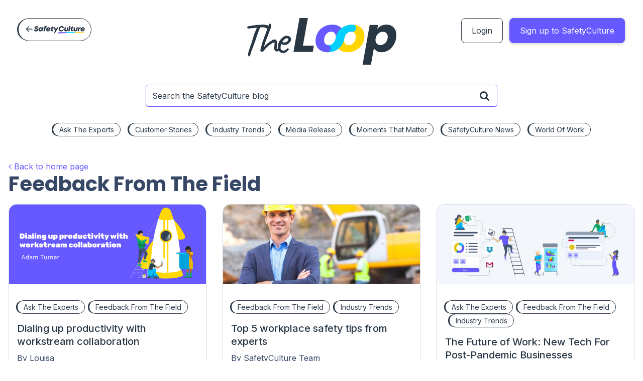

--- FILE ---
content_type: text/html; charset=UTF-8
request_url: https://blog.safetyculture.com/category/feedback-from-the-field/page/5
body_size: 26916
content:
<!DOCTYPE html>
<html lang="en-US">
<head>
<meta charset="UTF-8">
<link rel="stylesheet" href="https://blog.safetyculture.com/wp-content/themes/safetyculture-child/style.css">
<meta http-equiv="X-UA-Compatible" content="IE=edge" />
<meta name="viewport" content="width=device-width, initial-scale=1.0">
<title>Feedback From The Field Archives - Page 5 of 5 - The Loop by Safetyculture | The Loop by Safetyculture</title>
<link rel="preconnect" href="https://fonts.googleapis.com">
<link rel="preconnect" href="https://fonts.gstatic.com" crossorigin>
<link href="https://fonts.googleapis.com/css2?family=Inter:wght@400;500;700&family=Poppins:wght@700&display=swap" rel="stylesheet">

<meta name='robots' content='index, follow, max-image-preview:large, max-snippet:-1, max-video-preview:-1' />
	<style>img:is([sizes="auto" i], [sizes^="auto," i]) { contain-intrinsic-size: 3000px 1500px }</style>
	
	<!-- This site is optimized with the Yoast SEO plugin v26.6 - https://yoast.com/wordpress/plugins/seo/ -->
	<link rel="canonical" href="https://blog.safetyculture.com/category/feedback-from-the-field/page/5" />
	<link rel="prev" href="https://blog.safetyculture.com/category/feedback-from-the-field/page/4" />
	<meta property="og:locale" content="en_US" />
	<meta property="og:type" content="article" />
	<meta property="og:title" content="Feedback From The Field Archives - Page 5 of 5 - The Loop by Safetyculture" />
	<meta property="og:url" content="https://blog.safetyculture.com/category/feedback-from-the-field" />
	<meta property="og:site_name" content="The Loop by Safetyculture" />
	<meta property="og:image" content="https://blog.safetyculture.com/wp-content/media/2022/03/sc-social.png" />
	<meta property="og:image:width" content="1200" />
	<meta property="og:image:height" content="630" />
	<meta property="og:image:type" content="image/png" />
	<meta name="twitter:card" content="summary_large_image" />
	<meta name="twitter:site" content="@SafetyCultureHQ" />
	<script type="application/ld+json" class="yoast-schema-graph">{"@context":"https://schema.org","@graph":[{"@type":"CollectionPage","@id":"https://blog.safetyculture.com/category/feedback-from-the-field","url":"https://blog.safetyculture.com/category/feedback-from-the-field/page/5","name":"Feedback From The Field Archives - Page 5 of 5 - The Loop by Safetyculture","isPartOf":{"@id":"https://blog.safetyculture.com/#website"},"primaryImageOfPage":{"@id":"https://blog.safetyculture.com/category/feedback-from-the-field/page/5#primaryimage"},"image":{"@id":"https://blog.safetyculture.com/category/feedback-from-the-field/page/5#primaryimage"},"thumbnailUrl":"https://blog.safetyculture.com/wp-content/media/2021/05/Wordpress-Header-11.png","breadcrumb":{"@id":"https://blog.safetyculture.com/category/feedback-from-the-field/page/5#breadcrumb"},"inLanguage":"en-US"},{"@type":"ImageObject","inLanguage":"en-US","@id":"https://blog.safetyculture.com/category/feedback-from-the-field/page/5#primaryimage","url":"https://blog.safetyculture.com/wp-content/media/2021/05/Wordpress-Header-11.png","contentUrl":"https://blog.safetyculture.com/wp-content/media/2021/05/Wordpress-Header-11.png","width":1200,"height":486},{"@type":"BreadcrumbList","@id":"https://blog.safetyculture.com/category/feedback-from-the-field/page/5#breadcrumb","itemListElement":[{"@type":"ListItem","position":1,"name":"Home","item":"https://blog.safetyculture.com/"},{"@type":"ListItem","position":2,"name":"Feedback From The Field"}]},{"@type":"WebSite","@id":"https://blog.safetyculture.com/#website","url":"https://blog.safetyculture.com/","name":"The Loop by Safetyculture","description":"","potentialAction":[{"@type":"SearchAction","target":{"@type":"EntryPoint","urlTemplate":"https://blog.safetyculture.com/?s={search_term_string}"},"query-input":{"@type":"PropertyValueSpecification","valueRequired":true,"valueName":"search_term_string"}}],"inLanguage":"en-US"}]}</script>
	<!-- / Yoast SEO plugin. -->


<link rel='dns-prefetch' href='//pages.safetyculture.com' />
<link rel='dns-prefetch' href='//maxcdn.bootstrapcdn.com' />
<script type="text/javascript">
/* <![CDATA[ */
window._wpemojiSettings = {"baseUrl":"https:\/\/s.w.org\/images\/core\/emoji\/16.0.1\/72x72\/","ext":".png","svgUrl":"https:\/\/s.w.org\/images\/core\/emoji\/16.0.1\/svg\/","svgExt":".svg","source":{"wpemoji":"https:\/\/blog.safetyculture.com\/wp-includes\/js\/wp-emoji.js?ver=6.8.3","twemoji":"https:\/\/blog.safetyculture.com\/wp-includes\/js\/twemoji.js?ver=6.8.3"}};
/**
 * @output wp-includes/js/wp-emoji-loader.js
 */

/**
 * Emoji Settings as exported in PHP via _print_emoji_detection_script().
 * @typedef WPEmojiSettings
 * @type {object}
 * @property {?object} source
 * @property {?string} source.concatemoji
 * @property {?string} source.twemoji
 * @property {?string} source.wpemoji
 * @property {?boolean} DOMReady
 * @property {?Function} readyCallback
 */

/**
 * Support tests.
 * @typedef SupportTests
 * @type {object}
 * @property {?boolean} flag
 * @property {?boolean} emoji
 */

/**
 * IIFE to detect emoji support and load Twemoji if needed.
 *
 * @param {Window} window
 * @param {Document} document
 * @param {WPEmojiSettings} settings
 */
( function wpEmojiLoader( window, document, settings ) {
	if ( typeof Promise === 'undefined' ) {
		return;
	}

	var sessionStorageKey = 'wpEmojiSettingsSupports';
	var tests = [ 'flag', 'emoji' ];

	/**
	 * Checks whether the browser supports offloading to a Worker.
	 *
	 * @since 6.3.0
	 *
	 * @private
	 *
	 * @returns {boolean}
	 */
	function supportsWorkerOffloading() {
		return (
			typeof Worker !== 'undefined' &&
			typeof OffscreenCanvas !== 'undefined' &&
			typeof URL !== 'undefined' &&
			URL.createObjectURL &&
			typeof Blob !== 'undefined'
		);
	}

	/**
	 * @typedef SessionSupportTests
	 * @type {object}
	 * @property {number} timestamp
	 * @property {SupportTests} supportTests
	 */

	/**
	 * Get support tests from session.
	 *
	 * @since 6.3.0
	 *
	 * @private
	 *
	 * @returns {?SupportTests} Support tests, or null if not set or older than 1 week.
	 */
	function getSessionSupportTests() {
		try {
			/** @type {SessionSupportTests} */
			var item = JSON.parse(
				sessionStorage.getItem( sessionStorageKey )
			);
			if (
				typeof item === 'object' &&
				typeof item.timestamp === 'number' &&
				new Date().valueOf() < item.timestamp + 604800 && // Note: Number is a week in seconds.
				typeof item.supportTests === 'object'
			) {
				return item.supportTests;
			}
		} catch ( e ) {}
		return null;
	}

	/**
	 * Persist the supports in session storage.
	 *
	 * @since 6.3.0
	 *
	 * @private
	 *
	 * @param {SupportTests} supportTests Support tests.
	 */
	function setSessionSupportTests( supportTests ) {
		try {
			/** @type {SessionSupportTests} */
			var item = {
				supportTests: supportTests,
				timestamp: new Date().valueOf()
			};

			sessionStorage.setItem(
				sessionStorageKey,
				JSON.stringify( item )
			);
		} catch ( e ) {}
	}

	/**
	 * Checks if two sets of Emoji characters render the same visually.
	 *
	 * This is used to determine if the browser is rendering an emoji with multiple data points
	 * correctly. set1 is the emoji in the correct form, using a zero-width joiner. set2 is the emoji
	 * in the incorrect form, using a zero-width space. If the two sets render the same, then the browser
	 * does not support the emoji correctly.
	 *
	 * This function may be serialized to run in a Worker. Therefore, it cannot refer to variables from the containing
	 * scope. Everything must be passed by parameters.
	 *
	 * @since 4.9.0
	 *
	 * @private
	 *
	 * @param {CanvasRenderingContext2D} context 2D Context.
	 * @param {string} set1 Set of Emoji to test.
	 * @param {string} set2 Set of Emoji to test.
	 *
	 * @return {boolean} True if the two sets render the same.
	 */
	function emojiSetsRenderIdentically( context, set1, set2 ) {
		// Cleanup from previous test.
		context.clearRect( 0, 0, context.canvas.width, context.canvas.height );
		context.fillText( set1, 0, 0 );
		var rendered1 = new Uint32Array(
			context.getImageData(
				0,
				0,
				context.canvas.width,
				context.canvas.height
			).data
		);

		// Cleanup from previous test.
		context.clearRect( 0, 0, context.canvas.width, context.canvas.height );
		context.fillText( set2, 0, 0 );
		var rendered2 = new Uint32Array(
			context.getImageData(
				0,
				0,
				context.canvas.width,
				context.canvas.height
			).data
		);

		return rendered1.every( function ( rendered2Data, index ) {
			return rendered2Data === rendered2[ index ];
		} );
	}

	/**
	 * Checks if the center point of a single emoji is empty.
	 *
	 * This is used to determine if the browser is rendering an emoji with a single data point
	 * correctly. The center point of an incorrectly rendered emoji will be empty. A correctly
	 * rendered emoji will have a non-zero value at the center point.
	 *
	 * This function may be serialized to run in a Worker. Therefore, it cannot refer to variables from the containing
	 * scope. Everything must be passed by parameters.
	 *
	 * @since 6.8.2
	 *
	 * @private
	 *
	 * @param {CanvasRenderingContext2D} context 2D Context.
	 * @param {string} emoji Emoji to test.
	 *
	 * @return {boolean} True if the center point is empty.
	 */
	function emojiRendersEmptyCenterPoint( context, emoji ) {
		// Cleanup from previous test.
		context.clearRect( 0, 0, context.canvas.width, context.canvas.height );
		context.fillText( emoji, 0, 0 );

		// Test if the center point (16, 16) is empty (0,0,0,0).
		var centerPoint = context.getImageData(16, 16, 1, 1);
		for ( var i = 0; i < centerPoint.data.length; i++ ) {
			if ( centerPoint.data[ i ] !== 0 ) {
				// Stop checking the moment it's known not to be empty.
				return false;
			}
		}

		return true;
	}

	/**
	 * Determines if the browser properly renders Emoji that Twemoji can supplement.
	 *
	 * This function may be serialized to run in a Worker. Therefore, it cannot refer to variables from the containing
	 * scope. Everything must be passed by parameters.
	 *
	 * @since 4.2.0
	 *
	 * @private
	 *
	 * @param {CanvasRenderingContext2D} context 2D Context.
	 * @param {string} type Whether to test for support of "flag" or "emoji".
	 * @param {Function} emojiSetsRenderIdentically Reference to emojiSetsRenderIdentically function, needed due to minification.
	 * @param {Function} emojiRendersEmptyCenterPoint Reference to emojiRendersEmptyCenterPoint function, needed due to minification.
	 *
	 * @return {boolean} True if the browser can render emoji, false if it cannot.
	 */
	function browserSupportsEmoji( context, type, emojiSetsRenderIdentically, emojiRendersEmptyCenterPoint ) {
		var isIdentical;

		switch ( type ) {
			case 'flag':
				/*
				 * Test for Transgender flag compatibility. Added in Unicode 13.
				 *
				 * To test for support, we try to render it, and compare the rendering to how it would look if
				 * the browser doesn't render it correctly (white flag emoji + transgender symbol).
				 */
				isIdentical = emojiSetsRenderIdentically(
					context,
					'\uD83C\uDFF3\uFE0F\u200D\u26A7\uFE0F', // as a zero-width joiner sequence
					'\uD83C\uDFF3\uFE0F\u200B\u26A7\uFE0F' // separated by a zero-width space
				);

				if ( isIdentical ) {
					return false;
				}

				/*
				 * Test for Sark flag compatibility. This is the least supported of the letter locale flags,
				 * so gives us an easy test for full support.
				 *
				 * To test for support, we try to render it, and compare the rendering to how it would look if
				 * the browser doesn't render it correctly ([C] + [Q]).
				 */
				isIdentical = emojiSetsRenderIdentically(
					context,
					'\uD83C\uDDE8\uD83C\uDDF6', // as the sequence of two code points
					'\uD83C\uDDE8\u200B\uD83C\uDDF6' // as the two code points separated by a zero-width space
				);

				if ( isIdentical ) {
					return false;
				}

				/*
				 * Test for English flag compatibility. England is a country in the United Kingdom, it
				 * does not have a two letter locale code but rather a five letter sub-division code.
				 *
				 * To test for support, we try to render it, and compare the rendering to how it would look if
				 * the browser doesn't render it correctly (black flag emoji + [G] + [B] + [E] + [N] + [G]).
				 */
				isIdentical = emojiSetsRenderIdentically(
					context,
					// as the flag sequence
					'\uD83C\uDFF4\uDB40\uDC67\uDB40\uDC62\uDB40\uDC65\uDB40\uDC6E\uDB40\uDC67\uDB40\uDC7F',
					// with each code point separated by a zero-width space
					'\uD83C\uDFF4\u200B\uDB40\uDC67\u200B\uDB40\uDC62\u200B\uDB40\uDC65\u200B\uDB40\uDC6E\u200B\uDB40\uDC67\u200B\uDB40\uDC7F'
				);

				return ! isIdentical;
			case 'emoji':
				/*
				 * Does Emoji 16.0 cause the browser to go splat?
				 *
				 * To test for Emoji 16.0 support, try to render a new emoji: Splatter.
				 *
				 * The splatter emoji is a single code point emoji. Testing for browser support
				 * required testing the center point of the emoji to see if it is empty.
				 *
				 * 0xD83E 0xDEDF (\uD83E\uDEDF) == 🫟 Splatter.
				 *
				 * When updating this test, please ensure that the emoji is either a single code point
				 * or switch to using the emojiSetsRenderIdentically function and testing with a zero-width
				 * joiner vs a zero-width space.
				 */
				var notSupported = emojiRendersEmptyCenterPoint( context, '\uD83E\uDEDF' );
				return ! notSupported;
		}

		return false;
	}

	/**
	 * Checks emoji support tests.
	 *
	 * This function may be serialized to run in a Worker. Therefore, it cannot refer to variables from the containing
	 * scope. Everything must be passed by parameters.
	 *
	 * @since 6.3.0
	 *
	 * @private
	 *
	 * @param {string[]} tests Tests.
	 * @param {Function} browserSupportsEmoji Reference to browserSupportsEmoji function, needed due to minification.
	 * @param {Function} emojiSetsRenderIdentically Reference to emojiSetsRenderIdentically function, needed due to minification.
	 * @param {Function} emojiRendersEmptyCenterPoint Reference to emojiRendersEmptyCenterPoint function, needed due to minification.
	 *
	 * @return {SupportTests} Support tests.
	 */
	function testEmojiSupports( tests, browserSupportsEmoji, emojiSetsRenderIdentically, emojiRendersEmptyCenterPoint ) {
		var canvas;
		if (
			typeof WorkerGlobalScope !== 'undefined' &&
			self instanceof WorkerGlobalScope
		) {
			canvas = new OffscreenCanvas( 300, 150 ); // Dimensions are default for HTMLCanvasElement.
		} else {
			canvas = document.createElement( 'canvas' );
		}

		var context = canvas.getContext( '2d', { willReadFrequently: true } );

		/*
		 * Chrome on OS X added native emoji rendering in M41. Unfortunately,
		 * it doesn't work when the font is bolder than 500 weight. So, we
		 * check for bold rendering support to avoid invisible emoji in Chrome.
		 */
		context.textBaseline = 'top';
		context.font = '600 32px Arial';

		var supports = {};
		tests.forEach( function ( test ) {
			supports[ test ] = browserSupportsEmoji( context, test, emojiSetsRenderIdentically, emojiRendersEmptyCenterPoint );
		} );
		return supports;
	}

	/**
	 * Adds a script to the head of the document.
	 *
	 * @ignore
	 *
	 * @since 4.2.0
	 *
	 * @param {string} src The url where the script is located.
	 *
	 * @return {void}
	 */
	function addScript( src ) {
		var script = document.createElement( 'script' );
		script.src = src;
		script.defer = true;
		document.head.appendChild( script );
	}

	settings.supports = {
		everything: true,
		everythingExceptFlag: true
	};

	// Create a promise for DOMContentLoaded since the worker logic may finish after the event has fired.
	var domReadyPromise = new Promise( function ( resolve ) {
		document.addEventListener( 'DOMContentLoaded', resolve, {
			once: true
		} );
	} );

	// Obtain the emoji support from the browser, asynchronously when possible.
	new Promise( function ( resolve ) {
		var supportTests = getSessionSupportTests();
		if ( supportTests ) {
			resolve( supportTests );
			return;
		}

		if ( supportsWorkerOffloading() ) {
			try {
				// Note that the functions are being passed as arguments due to minification.
				var workerScript =
					'postMessage(' +
					testEmojiSupports.toString() +
					'(' +
					[
						JSON.stringify( tests ),
						browserSupportsEmoji.toString(),
						emojiSetsRenderIdentically.toString(),
						emojiRendersEmptyCenterPoint.toString()
					].join( ',' ) +
					'));';
				var blob = new Blob( [ workerScript ], {
					type: 'text/javascript'
				} );
				var worker = new Worker( URL.createObjectURL( blob ), { name: 'wpTestEmojiSupports' } );
				worker.onmessage = function ( event ) {
					supportTests = event.data;
					setSessionSupportTests( supportTests );
					worker.terminate();
					resolve( supportTests );
				};
				return;
			} catch ( e ) {}
		}

		supportTests = testEmojiSupports( tests, browserSupportsEmoji, emojiSetsRenderIdentically, emojiRendersEmptyCenterPoint );
		setSessionSupportTests( supportTests );
		resolve( supportTests );
	} )
		// Once the browser emoji support has been obtained from the session, finalize the settings.
		.then( function ( supportTests ) {
			/*
			 * Tests the browser support for flag emojis and other emojis, and adjusts the
			 * support settings accordingly.
			 */
			for ( var test in supportTests ) {
				settings.supports[ test ] = supportTests[ test ];

				settings.supports.everything =
					settings.supports.everything && settings.supports[ test ];

				if ( 'flag' !== test ) {
					settings.supports.everythingExceptFlag =
						settings.supports.everythingExceptFlag &&
						settings.supports[ test ];
				}
			}

			settings.supports.everythingExceptFlag =
				settings.supports.everythingExceptFlag &&
				! settings.supports.flag;

			// Sets DOMReady to false and assigns a ready function to settings.
			settings.DOMReady = false;
			settings.readyCallback = function () {
				settings.DOMReady = true;
			};
		} )
		.then( function () {
			return domReadyPromise;
		} )
		.then( function () {
			// When the browser can not render everything we need to load a polyfill.
			if ( ! settings.supports.everything ) {
				settings.readyCallback();

				var src = settings.source || {};

				if ( src.concatemoji ) {
					addScript( src.concatemoji );
				} else if ( src.wpemoji && src.twemoji ) {
					addScript( src.twemoji );
					addScript( src.wpemoji );
				}
			}
		} );
} )( window, document, window._wpemojiSettings );

/* ]]> */
</script>
<link rel='stylesheet' id='embedpress-css-css' href='https://blog.safetyculture.com/wp-content/plugins/embedpress/assets/css/embedpress.css?ver=1765794528' type='text/css' media='all' />
<link rel='stylesheet' id='embedpress-blocks-style-css' href='https://blog.safetyculture.com/wp-content/plugins/embedpress/assets/css/blocks.build.css?ver=1765794528' type='text/css' media='all' />
<link rel='stylesheet' id='embedpress-lazy-load-css-css' href='https://blog.safetyculture.com/wp-content/plugins/embedpress/assets/css/lazy-load.css?ver=1765794528' type='text/css' media='all' />
<style id='wp-emoji-styles-inline-css' type='text/css'>

	img.wp-smiley, img.emoji {
		display: inline !important;
		border: none !important;
		box-shadow: none !important;
		height: 1em !important;
		width: 1em !important;
		margin: 0 0.07em !important;
		vertical-align: -0.1em !important;
		background: none !important;
		padding: 0 !important;
	}
</style>
<link rel='stylesheet' id='wp-block-library-css' href='https://blog.safetyculture.com/wp-includes/css/dist/block-library/style.css?ver=6.8.3' type='text/css' media='all' />
<style id='classic-theme-styles-inline-css' type='text/css'>
/**
 * These rules are needed for backwards compatibility.
 * They should match the button element rules in the base theme.json file.
 */
.wp-block-button__link {
	color: #ffffff;
	background-color: #32373c;
	border-radius: 9999px; /* 100% causes an oval, but any explicit but really high value retains the pill shape. */

	/* This needs a low specificity so it won't override the rules from the button element if defined in theme.json. */
	box-shadow: none;
	text-decoration: none;

	/* The extra 2px are added to size solids the same as the outline versions.*/
	padding: calc(0.667em + 2px) calc(1.333em + 2px);

	font-size: 1.125em;
}

.wp-block-file__button {
	background: #32373c;
	color: #ffffff;
	text-decoration: none;
}

</style>
<style id='global-styles-inline-css' type='text/css'>
:root{--wp--preset--aspect-ratio--square: 1;--wp--preset--aspect-ratio--4-3: 4/3;--wp--preset--aspect-ratio--3-4: 3/4;--wp--preset--aspect-ratio--3-2: 3/2;--wp--preset--aspect-ratio--2-3: 2/3;--wp--preset--aspect-ratio--16-9: 16/9;--wp--preset--aspect-ratio--9-16: 9/16;--wp--preset--color--black: #000000;--wp--preset--color--cyan-bluish-gray: #abb8c3;--wp--preset--color--white: #ffffff;--wp--preset--color--pale-pink: #f78da7;--wp--preset--color--vivid-red: #cf2e2e;--wp--preset--color--luminous-vivid-orange: #ff6900;--wp--preset--color--luminous-vivid-amber: #fcb900;--wp--preset--color--light-green-cyan: #7bdcb5;--wp--preset--color--vivid-green-cyan: #00d084;--wp--preset--color--pale-cyan-blue: #8ed1fc;--wp--preset--color--vivid-cyan-blue: #0693e3;--wp--preset--color--vivid-purple: #9b51e0;--wp--preset--gradient--vivid-cyan-blue-to-vivid-purple: linear-gradient(135deg,rgba(6,147,227,1) 0%,rgb(155,81,224) 100%);--wp--preset--gradient--light-green-cyan-to-vivid-green-cyan: linear-gradient(135deg,rgb(122,220,180) 0%,rgb(0,208,130) 100%);--wp--preset--gradient--luminous-vivid-amber-to-luminous-vivid-orange: linear-gradient(135deg,rgba(252,185,0,1) 0%,rgba(255,105,0,1) 100%);--wp--preset--gradient--luminous-vivid-orange-to-vivid-red: linear-gradient(135deg,rgba(255,105,0,1) 0%,rgb(207,46,46) 100%);--wp--preset--gradient--very-light-gray-to-cyan-bluish-gray: linear-gradient(135deg,rgb(238,238,238) 0%,rgb(169,184,195) 100%);--wp--preset--gradient--cool-to-warm-spectrum: linear-gradient(135deg,rgb(74,234,220) 0%,rgb(151,120,209) 20%,rgb(207,42,186) 40%,rgb(238,44,130) 60%,rgb(251,105,98) 80%,rgb(254,248,76) 100%);--wp--preset--gradient--blush-light-purple: linear-gradient(135deg,rgb(255,206,236) 0%,rgb(152,150,240) 100%);--wp--preset--gradient--blush-bordeaux: linear-gradient(135deg,rgb(254,205,165) 0%,rgb(254,45,45) 50%,rgb(107,0,62) 100%);--wp--preset--gradient--luminous-dusk: linear-gradient(135deg,rgb(255,203,112) 0%,rgb(199,81,192) 50%,rgb(65,88,208) 100%);--wp--preset--gradient--pale-ocean: linear-gradient(135deg,rgb(255,245,203) 0%,rgb(182,227,212) 50%,rgb(51,167,181) 100%);--wp--preset--gradient--electric-grass: linear-gradient(135deg,rgb(202,248,128) 0%,rgb(113,206,126) 100%);--wp--preset--gradient--midnight: linear-gradient(135deg,rgb(2,3,129) 0%,rgb(40,116,252) 100%);--wp--preset--font-size--small: 13px;--wp--preset--font-size--medium: 20px;--wp--preset--font-size--large: 36px;--wp--preset--font-size--x-large: 42px;--wp--preset--spacing--20: 0.44rem;--wp--preset--spacing--30: 0.67rem;--wp--preset--spacing--40: 1rem;--wp--preset--spacing--50: 1.5rem;--wp--preset--spacing--60: 2.25rem;--wp--preset--spacing--70: 3.38rem;--wp--preset--spacing--80: 5.06rem;--wp--preset--shadow--natural: 6px 6px 9px rgba(0, 0, 0, 0.2);--wp--preset--shadow--deep: 12px 12px 50px rgba(0, 0, 0, 0.4);--wp--preset--shadow--sharp: 6px 6px 0px rgba(0, 0, 0, 0.2);--wp--preset--shadow--outlined: 6px 6px 0px -3px rgba(255, 255, 255, 1), 6px 6px rgba(0, 0, 0, 1);--wp--preset--shadow--crisp: 6px 6px 0px rgba(0, 0, 0, 1);}:where(.is-layout-flex){gap: 0.5em;}:where(.is-layout-grid){gap: 0.5em;}body .is-layout-flex{display: flex;}.is-layout-flex{flex-wrap: wrap;align-items: center;}.is-layout-flex > :is(*, div){margin: 0;}body .is-layout-grid{display: grid;}.is-layout-grid > :is(*, div){margin: 0;}:where(.wp-block-columns.is-layout-flex){gap: 2em;}:where(.wp-block-columns.is-layout-grid){gap: 2em;}:where(.wp-block-post-template.is-layout-flex){gap: 1.25em;}:where(.wp-block-post-template.is-layout-grid){gap: 1.25em;}.has-black-color{color: var(--wp--preset--color--black) !important;}.has-cyan-bluish-gray-color{color: var(--wp--preset--color--cyan-bluish-gray) !important;}.has-white-color{color: var(--wp--preset--color--white) !important;}.has-pale-pink-color{color: var(--wp--preset--color--pale-pink) !important;}.has-vivid-red-color{color: var(--wp--preset--color--vivid-red) !important;}.has-luminous-vivid-orange-color{color: var(--wp--preset--color--luminous-vivid-orange) !important;}.has-luminous-vivid-amber-color{color: var(--wp--preset--color--luminous-vivid-amber) !important;}.has-light-green-cyan-color{color: var(--wp--preset--color--light-green-cyan) !important;}.has-vivid-green-cyan-color{color: var(--wp--preset--color--vivid-green-cyan) !important;}.has-pale-cyan-blue-color{color: var(--wp--preset--color--pale-cyan-blue) !important;}.has-vivid-cyan-blue-color{color: var(--wp--preset--color--vivid-cyan-blue) !important;}.has-vivid-purple-color{color: var(--wp--preset--color--vivid-purple) !important;}.has-black-background-color{background-color: var(--wp--preset--color--black) !important;}.has-cyan-bluish-gray-background-color{background-color: var(--wp--preset--color--cyan-bluish-gray) !important;}.has-white-background-color{background-color: var(--wp--preset--color--white) !important;}.has-pale-pink-background-color{background-color: var(--wp--preset--color--pale-pink) !important;}.has-vivid-red-background-color{background-color: var(--wp--preset--color--vivid-red) !important;}.has-luminous-vivid-orange-background-color{background-color: var(--wp--preset--color--luminous-vivid-orange) !important;}.has-luminous-vivid-amber-background-color{background-color: var(--wp--preset--color--luminous-vivid-amber) !important;}.has-light-green-cyan-background-color{background-color: var(--wp--preset--color--light-green-cyan) !important;}.has-vivid-green-cyan-background-color{background-color: var(--wp--preset--color--vivid-green-cyan) !important;}.has-pale-cyan-blue-background-color{background-color: var(--wp--preset--color--pale-cyan-blue) !important;}.has-vivid-cyan-blue-background-color{background-color: var(--wp--preset--color--vivid-cyan-blue) !important;}.has-vivid-purple-background-color{background-color: var(--wp--preset--color--vivid-purple) !important;}.has-black-border-color{border-color: var(--wp--preset--color--black) !important;}.has-cyan-bluish-gray-border-color{border-color: var(--wp--preset--color--cyan-bluish-gray) !important;}.has-white-border-color{border-color: var(--wp--preset--color--white) !important;}.has-pale-pink-border-color{border-color: var(--wp--preset--color--pale-pink) !important;}.has-vivid-red-border-color{border-color: var(--wp--preset--color--vivid-red) !important;}.has-luminous-vivid-orange-border-color{border-color: var(--wp--preset--color--luminous-vivid-orange) !important;}.has-luminous-vivid-amber-border-color{border-color: var(--wp--preset--color--luminous-vivid-amber) !important;}.has-light-green-cyan-border-color{border-color: var(--wp--preset--color--light-green-cyan) !important;}.has-vivid-green-cyan-border-color{border-color: var(--wp--preset--color--vivid-green-cyan) !important;}.has-pale-cyan-blue-border-color{border-color: var(--wp--preset--color--pale-cyan-blue) !important;}.has-vivid-cyan-blue-border-color{border-color: var(--wp--preset--color--vivid-cyan-blue) !important;}.has-vivid-purple-border-color{border-color: var(--wp--preset--color--vivid-purple) !important;}.has-vivid-cyan-blue-to-vivid-purple-gradient-background{background: var(--wp--preset--gradient--vivid-cyan-blue-to-vivid-purple) !important;}.has-light-green-cyan-to-vivid-green-cyan-gradient-background{background: var(--wp--preset--gradient--light-green-cyan-to-vivid-green-cyan) !important;}.has-luminous-vivid-amber-to-luminous-vivid-orange-gradient-background{background: var(--wp--preset--gradient--luminous-vivid-amber-to-luminous-vivid-orange) !important;}.has-luminous-vivid-orange-to-vivid-red-gradient-background{background: var(--wp--preset--gradient--luminous-vivid-orange-to-vivid-red) !important;}.has-very-light-gray-to-cyan-bluish-gray-gradient-background{background: var(--wp--preset--gradient--very-light-gray-to-cyan-bluish-gray) !important;}.has-cool-to-warm-spectrum-gradient-background{background: var(--wp--preset--gradient--cool-to-warm-spectrum) !important;}.has-blush-light-purple-gradient-background{background: var(--wp--preset--gradient--blush-light-purple) !important;}.has-blush-bordeaux-gradient-background{background: var(--wp--preset--gradient--blush-bordeaux) !important;}.has-luminous-dusk-gradient-background{background: var(--wp--preset--gradient--luminous-dusk) !important;}.has-pale-ocean-gradient-background{background: var(--wp--preset--gradient--pale-ocean) !important;}.has-electric-grass-gradient-background{background: var(--wp--preset--gradient--electric-grass) !important;}.has-midnight-gradient-background{background: var(--wp--preset--gradient--midnight) !important;}.has-small-font-size{font-size: var(--wp--preset--font-size--small) !important;}.has-medium-font-size{font-size: var(--wp--preset--font-size--medium) !important;}.has-large-font-size{font-size: var(--wp--preset--font-size--large) !important;}.has-x-large-font-size{font-size: var(--wp--preset--font-size--x-large) !important;}
:where(.wp-block-post-template.is-layout-flex){gap: 1.25em;}:where(.wp-block-post-template.is-layout-grid){gap: 1.25em;}
:where(.wp-block-columns.is-layout-flex){gap: 2em;}:where(.wp-block-columns.is-layout-grid){gap: 2em;}
:root :where(.wp-block-pullquote){font-size: 1.5em;line-height: 1.6;}
</style>
<link rel='stylesheet' id='fvp-frontend-css' href='https://blog.safetyculture.com/wp-content/plugins/featured-video-plus/styles/frontend.css?ver=2.3.3' type='text/css' media='all' />
<link rel='stylesheet' id='parent-style-css' href='https://blog.safetyculture.com/wp-content/themes/safetyculture/style.css?ver=6.8.3' type='text/css' media='all' />
<link rel='stylesheet' id='font-awesome-css' href='//maxcdn.bootstrapcdn.com/font-awesome/4.2.0/css/font-awesome.min.css?ver=6.8.3' type='text/css' media='all' />
<link rel='stylesheet' id='child-style-css' href='https://blog.safetyculture.com/wp-content/themes/safetyculture-child/style.css?ver=6.8.3' type='text/css' media='all' />
<link rel='stylesheet' id='blog-style-css' href='https://blog.safetyculture.com/wp-content/themes/safetyculture/css/main.css?ver=6.8.3' type='text/css' media='all' />
<link rel='stylesheet' id='blog-nav-style-css' href='https://blog.safetyculture.com/wp-content/themes/safetyculture/main-site-nav/styles.css?ver=6.8.3' type='text/css' media='all' />
<link rel='stylesheet' id='sc-child-css' href='https://blog.safetyculture.com/wp-content/themes/safetyculture-child/dist/css/sc-child.08380578631405d82f2c.min.css' type='text/css' media='all' />
<script type="text/javascript" src="https://blog.safetyculture.com/wp-includes/js/jquery/jquery.js?ver=3.7.1" id="jquery-core-js"></script>
<script type="text/javascript" src="https://blog.safetyculture.com/wp-includes/js/jquery/jquery-migrate.js?ver=3.4.1" id="jquery-migrate-js"></script>
<script type="text/javascript" src="https://blog.safetyculture.com/wp-content/plugins/featured-video-plus/js/jquery.fitvids.js?ver=master-2015-08" id="jquery.fitvids-js"></script>
<script type="text/javascript" id="fvp-frontend-js-extra">
/* <![CDATA[ */
var fvpdata = {"ajaxurl":"https:\/\/blog.safetyculture.com\/wp-admin\/admin-ajax.php","nonce":"ba54a72407","fitvids":"1","dynamic":"","overlay":"","opacity":"0.75","color":"b","width":"640"};
/* ]]> */
</script>
<script type="text/javascript" src="https://blog.safetyculture.com/wp-content/plugins/featured-video-plus/js/frontend.js?ver=2.3.3" id="fvp-frontend-js"></script>
<link rel="https://api.w.org/" href="https://blog.safetyculture.com/wp-json/" /><link rel="alternate" title="JSON" type="application/json" href="https://blog.safetyculture.com/wp-json/wp/v2/categories/137" /><link rel="EditURI" type="application/rsd+xml" title="RSD" href="https://blog.safetyculture.com/xmlrpc.php?rsd" />

		<script>
			document.documentElement.className = document.documentElement.className.replace('no-js', 'js');
		</script>
				<style>
			.no-js img.lazyload {
				display: none;
			}

			figure.wp-block-image img.lazyloading {
				min-width: 150px;
			}

						.lazyload, .lazyloading {
				opacity: 0;
			}

			.lazyloaded {
				opacity: 1;
				transition: opacity 400ms;
				transition-delay: 0ms;
			}

					</style>
		<style type="text/css">.recentcomments a{display:inline !important;padding:0 !important;margin:0 !important;}</style><link rel="icon" href="https://blog.safetyculture.com/wp-content/media/2022/03/cropped-sc-icon-grey-32x32.png" sizes="32x32" />
<link rel="icon" href="https://blog.safetyculture.com/wp-content/media/2022/03/cropped-sc-icon-grey-192x192.png" sizes="192x192" />
<link rel="apple-touch-icon" href="https://blog.safetyculture.com/wp-content/media/2022/03/cropped-sc-icon-grey-180x180.png" />
<meta name="msapplication-TileImage" content="https://blog.safetyculture.com/wp-content/media/2022/03/cropped-sc-icon-grey-270x270.png" />
		<style type="text/css" id="wp-custom-css">
			.page-progress-bar-wrapper {
	display: none;	
}

form.search input.search__field {
	font-family: Inter, sans-serif;
}
		</style>
		
</head>
<body>
  <nav>
  <a class="sc-logo" href="https://safetyculture.com">
    <svg fill="none" height="18" viewBox="0 0 18 18" width="18" xmlns="http://www.w3.org/2000/svg"><path d="m7.98424 14.6197c.28476.2847.74644.2847 1.0312 0 .28475-.2848.28475-.7465 0-1.0312l-3.85941-3.85942h9.90627c.4027 0 .7292-.32645.7292-.72916s-.3265-.72917-.7292-.72917h-9.90626l3.8594-3.8594c.28475-.28476.28475-.74644 0-1.0312-.28476-.28476-.74644-.28476-1.0312 0l-5.10417 5.10417c-.28476.28476-.28476.74644 0 1.0312z" fill="#293745"/></svg>    <span class="visible-md visible-lg"><svg fill="none" height="16" viewBox="0 0 102 16" width="102" xmlns="http://www.w3.org/2000/svg"><path d="m100.404 13.3318h-17.4775c-.1965.6406-.6348 1.1612-1.1997 1.4707l17.6443-.3655c.5622-.0115 1.0409-.4111 1.1509-.9609.015-.0747-.042-.1443-.118-.1443z" fill="#ffd700"/><path d="m82.9272 13.3318h-17.4891c-.0005.0026 0 .0049-.0006.0076-.1946.874-1.1222 1.4972-1.6401 1.8343l9.8074-.2031 8.1227-.1681c.5649-.3095 1.0032-.8301 1.1997-1.4707z" fill="#00d1ff"/><path d="m50.3805 13.3318c-.8617 0-1.636.4354-2.0942 1.1139-.1155.171-.2088.3585-.2807.557-.0413.1143-.0775.2312-.1021.3533-.0152.0756.0438.1459.1211.1443l11.9965-.2484 3.7761-.0782c.8097-.2797 1.4455-.9603 1.6401-1.8343.0005-.0027.0002-.005.0006-.0076z" fill="#6559ff"/><g fill="#293745"><path d="m99.2306 6.63597h-2.9483c-.0943 0-.1524-.10328-.104-.18411.1743-.2916.3912-.5294.6505-.71362.3119-.22151.6757-.33226 1.0916-.33226.4206 0 .7551.10496 1.0031.31452.2169.18326.3587.43952.4259.76852.0153.0754-.0417.14695-.1188.14695zm1.5714-2.31871c-.673-.65487-1.5488-.98254-2.6263-.98254-.6995 0-1.3529.12366-1.96.37111-.6075.24744-1.1226.58441-1.5455 1.01089-.423.42661-.7562.93429-.9995 1.52341-.2434.58923-.365 1.21587-.365 1.88039 0 .65499.1464 1.25123.4395 1.78847.2929.53721.7111.96251 1.2547 1.27591.5433.3135 1.1577.4702 1.8431.4702 1.0113 0 1.9221-.2556 2.7327-.7671.6983-.4403 1.1773-.8807 1.5543-1.57537.087-.16082-.03-.35687-.213-.35687h-2.0217c-.1314 0-.2541.05694-.3468.14972-.1233.12342-.2483.18025-.4557.28268-.2764.13681-.5835.1391-.9095.1391-.4633 0-.8177-.11775-1.0633-.35349-.246-.23562-.3712-.58429-.3758-1.04625h4.8558c.641 0 1.181-.49694 1.209-1.13468.003-.07034.004-.13983.003-.20848 0-.98966-.336-1.81199-1.01-2.4671z"/><path d="m30.8399 6.63572h-2.9482c-.0944 0-.1524-.10327-.104-.1841.1743-.29161.3912-.5294.6505-.71363.3119-.2215.6757-.33226 1.0917-.33226.4204 0 .755.10496 1.0031.31453.2168.18326.3586.43951.4257.76852.0154.0754-.0416.14694-.1188.14694zm-1.0548-3.30125c-.6995 0-1.353.12367-1.9601.37111-.6074.24745-1.1226.58441-1.5454 1.0109-.4231.42661-.7563.93429-.9994 1.5234-.2436.58924-.3652 1.21588-.3652 1.8804 0 .65499.1464 1.25122.4396 1.78846.2929.53726.7111.96256 1.2547 1.27596.5433.3134 1.1577.4702 1.843.4702 1.0113 0 1.9222-.2557 2.7328-.7671.6979-.4404 1.1776-.8807 1.5541-1.57541.0872-.16082-.03-.35687-.2132-.35687h-2.0213c-.1314 0-.2541.05694-.3469.14972-.1232.12342-.2483.18024-.4556.28267-.2766.13682-.5835.13911-.9095.13911-.4633 0-.8178-.11775-1.0634-.3535-.2221-.21282-.3458-.51805-.371-.91558-.0045-.07034.0503-.13066.121-.13066h4.7305c.6401 0 1.1802-.49695 1.2083-1.13468.0031-.07034.0043-.13983.0035-.20848 0-.98966-.3367-1.81199-1.0101-2.4671-.6735-.65487-1.5489-.98255-2.6264-.98255z"/><path d="m25.282 4.81782.1659-.82691c.0298-.14936-.0846-.28859-.2373-.28859h-1.4302c-.0759 0-.1331-.06877-.119-.14309l.0721-.38003c.0377-.20257.1275-.36291.2693-.48078.1418-.11763.3167-.17663.5246-.17663h.209c.5755 0 1.0713-.40428 1.1857-.96674l.1557-.76586c.0304-.149481-.0842-.28919-.2371-.28919h-1.5826c-.8177 0-1.4769.209684-1.9778.62917-.5011.41949-.8272 1.0179-.9783 1.79546l-.1364.68069c-.0114.05634-.061.097-.1187.097h-.6385c-.346 0-.6438.24347-.7117.58188l-.2437 1.21479c-.03.14936.0846.28871.2373.28871h.8616c.0764 0 .1336.06961.1186.14429l-1.0402 5.18711c-.03.1492.0845.2886.2372.2886h1.3146c.5768 0 1.0733-.406 1.1864-.9699l.9132-4.5531c.0112-.05647.0609-.097.1185-.097h.6954c.5768 0 1.0733-.40598 1.1864-.96988z"/><path d="m73.1967.768311h-1.3076c-.5766 0-1.0733.405979-1.1863.969879l-1.7656 8.80331c-.0899.448.2537.8659.7118.8659h1.5107c.1154 0 .2146-.0812.2372-.194l2.037-10.1565c.03-.149243-.0845-.288589-.2372-.288589z"/><path d="m79.2006 3.58902h-1.5785c-.0762 0-.1334-.06949-.1187-.14405l.3678-1.85108c.0297-.14924-.0848-.28823-.2372-.28823h-.1508c-.0601 0-.1181.02232-.1626.06262l-4.1983 3.79711-.0626.31235c-.03.14924.0846.28859.2373.28859h1.0245c.0764 0 .1339.06877.1188.14345-.0433.21547-.0975.48331-.1625.80375-.1701.85309-.2778 1.40794-.3226 1.6648-.045.25697-.0673.47486-.0673.6539 0 .73064.2304 1.30897.6911 1.73547.4609.4266 1.0953.6398 1.9035.6398h.4684c.5767 0 1.0732-.406 1.1864-.9699l.2154-1.07431c.0299-.14936-.0845-.28859-.2372-.28859h-.6619c-.2836 0-.5011-.06467-.6522-.19448-.1514-.12958-.2269-.31694-.2269-.56197 0-.11522.1565-.93357.4692-2.45456.0115-.0561.0612-.09736.1187-.09736h.9066c.5776 0 1.0746-.40706 1.1867-.97205l.1822-.91703c.0297-.14924-.0848-.28823-.2373-.28823z"/><path d="m39.8778 3.58902h-1.5784c-.0763 0-.1335-.06949-.1187-.14405l.3678-1.85108c.0296-.14924-.0848-.28823-.2373-.28823h-.1507c-.0602 0-.1181.02232-.1626.06262l-4.1984 3.79711-.0625.31235c-.03.14924.0845.28859.2372.28859h1.0245c.0765 0 .1339.06877.1188.14345-.0433.21547-.0975.48331-.1625.80375-.1701.85309-.2777 1.40794-.3225 1.6648-.045.25697-.0674.47486-.0674.6539 0 .73064.2305 1.30897.6912 1.73547.4608.4266 1.0952.6398 1.9034.6398h.4684c.5768 0 1.0733-.406 1.1864-.9699l.2155-1.07431c.0299-.14936-.0846-.28859-.2373-.28859h-.6619c-.2836 0-.5011-.06467-.6522-.19448-.1513-.12958-.2268-.31694-.2268-.56197 0-.11522.1564-.93357.4691-2.45456.0115-.0561.0613-.09736.1187-.09736h.9067c.5775 0 1.0745-.40706 1.1867-.97205l.1822-.91703c.0296-.14924-.0848-.28823-.2374-.28823z"/><path d="m87.6979 3.58911h-1.3139c-.5771 0-1.0738.40658-1.1865.97096l-.6499 3.25637c-.0899.44302-.2728.8023-.5494 1.0781-.2764.27568-.6038.41345-.9818.41345-.6712 0-1.0065-.2992-1.0065-.89773 0-.07528.007-.16721.0213-.27567.0226-.15021.3034-1.56913.8422-4.25653.03-.14936-.0844-.28895-.2371-.28895h-1.3132c-.5748 0-1.0703.4026-1.1853.96421-.0543.26518-.1131.55413-.1767.86672-.2741 1.32892-.4384 2.14437-.4926 2.44587-.0544.30161-.0815.57259-.0815.81303 0 .88603.3 1.60356.9003 2.15246.6001.5491 1.3987.8235 2.396.8235 1.153 0 2.117-.3004 2.8923-.9012.7749-.6009 1.271-1.441 1.4886-2.52018l.8709-4.35594c.0299-.14924-.0847-.28847-.2372-.28847z"/><path d="m69.1537 3.58887h-1.3139c-.5771 0-1.0738.40658-1.1865.97096l-.6498 3.25637c-.0899.44301-.2729.8023-.5493 1.07809-.2766.27568-.604.41346-.9819.41346-.6711 0-1.0066-.2992-1.0066-.89773 0-.07528.0071-.16722.0213-.27568.0227-.1502.3034-1.56912.8423-4.25652.03-.14936-.0845-.28895-.2372-.28895h-1.3132c-.5748 0-1.0701.40259-1.1852.9642-.0543.26518-.1132.55413-.1766.86673-.2743 1.32892-.4386 2.14437-.4928 2.44586-.0544.30162-.0815.57259-.0815.81304 0 .88603.3 1.6035.9003 2.1525.6001.549 1.3987.8235 2.3961.8235 1.153 0 2.1171-.3004 2.8922-.9012.7749-.601 1.2712-1.44105 1.4886-2.52023l.8709-4.35594c.0299-.14924-.0845-.28846-.2372-.28846z"/><path d="m93.6851 4.96504.2239-1.12274c.0297-.14924-.0847-.28834-.2374-.28834h-.4636c-.8515 0-1.5825.24177-2.1934.72532-.0668.05285-.1665.01786-.1895-.06394l-.1267-.45001c-.0292-.10412-.1245-.17603-.233-.17603h-.5401c-.5767 0-1.0733.40598-1.1863.97l-1.1988 5.9827c-.0897.4479.2538.8658.7118.8658h1.511c.1153 0 .2146-.0812.2372-.1939l.7904-3.9275c.1087-.47595.2953-.81992.56-1.03201.2646-.2121.6381-.31815 1.1201-.31815h.0278c.5772 0 1.0741-.4067 1.1866-.9712z"/><path d="m6.15043 1.06494c-.87447 0-1.63642.13428-2.28609.40296-.65005.26856-1.16398.68334-1.54193 1.24411-.37819.561-.56705 1.23711-.56705 2.02891 0 .98037.6054 1.68893 1.48495 2.06414.66165.28219 1.38513.38727 2.06481.62326.5639.19593 1.02715.60094.7282 1.23035-.22443.47245-.7876.68901-1.28496.68901-.73267 0-1.05364-.6247-1.1716-.9519-.04017-.11147-.15631-.17578-.27294-.15322l-2.19705.42564c-.187038.03632-.313224.21005-.291931.39874.077188.68274.383151 1.43676.922741 1.87006.63092.5066 1.4945.7599 2.59097.7599.90253 0 1.70005-.1461 2.39256-.4383 1.22011-.515 2.08284-1.64948 2.22548-2.96911.064-.59129-.05045-1.19609-.35315-1.6911-.15873-.25951-.36912-.48886-.63274-.67043-.79728-.54882-1.80446-.6159-2.68933-.95637-.26931-.10351-.60637-.24286-.70896-.53772-.13224-.37991.11953-.77539.45683-.94683.29362-.14948.71222-.18567 1.03235-.11377.38593.08662.61084.38052.64992.73667.015.13645.15014.2273.2854.20111l2.1397-.41454c.18474-.03583.31105-.2069.29241-.39354-.20421-2.04701-2.28948-2.43803-3.26859-2.43803z"/><path d="m48.5465 3.58911h-1.2968c-.4255 0-.8198.22296-1.0383.58707l-2.0347 3.39185c-.008.01339-.0179.02377-.0288.03246-.0662.05296-.1747.02244-.1935-.07046l-.6041-2.97394c-.1142-.56257-.6101-.96698-1.1858-.96698h-1.0899c-.3154 0-.5465.29595-.4693.60082l1.6621 6.55857-.3271.5476-.5639.944c-.1414.2367-.2379.492-.2914.7544-.0134.066-.0231.1324-.031.1992-.0438.37-.0028.7482.1268 1.1042.0345.0947.0749.1878.1217.2787l.1492.2898.2599.5052c.0565.1096.2006.1263.2827.0448.0097-.0095.019-.0196.0267-.0319l.3124-.4997.3475-.5557.7099-1.1354.1246-.1992.0839-.1343.6144-.9785 1.9485-3.10334 2.7944-4.45053c.2018-.3214-.0298-.73872-.4101-.73872z"/><path d="m56.99 3.99958c.2967.25903.5007.59672.6137 1.01199.0333.12281.1537.20099.2791.17711l2.0066-.38173c.187-.03559.3141-.20848.2928-.39717-.0682-.60058-.3961-1.87979-1.9127-2.83845-.6593-.41683-1.4426-.56547-2.279-.56547-.8648 0-1.6871.15901-2.4669.47716-.7798.31802-1.451.74933-2.0132 1.29357-.5625.54436-1.0092 1.19947-1.3398 1.96521-.331.76599-.4963 1.5777-.4963 2.43537 0 .83886.1879 1.59652.5636 2.27274 1.06 1.90759 3.5201 2.59039 5.5433 2.11049 1.732-.4108 4.0352-1.82154 4.3436-4.54972.0384-.33878-.3216-.41237-.489-.12861-1.2327 2.08984-4.6179 3.64603-6.4594 1.82635-1.2412-1.22637-.7942-2.88599.03-3.93344.8192-1.04094 2.6624-1.75336 3.7836-.7754z"/><path d="m15.1683 8.6576c-.4278.44301-.93.66452-1.5064.66452-.4537 0-.8152-.13187-1.0846-.39584-.2694-.26398-.4041-.61265-.4041-1.04625 0-.59841.2114-1.11803.6344-1.55875.4229-.44072.9203-.66102 1.4922-.66102.4537 0 .8188.13331 1.0953.39946.2764.26626.4147.61614.4147 1.04974 0 .58924-.214 1.10524-.6415 1.54814zm3.0738-5.0686h-.8317c-.1667 0-.3217.08566-.4101.22645l-.2506.3991c-.0417.06648-.1336.07468-.1894.0193-.5995-.59466-1.3648-.8923-2.2959-.8923-.6286 0-1.2311.12137-1.8076.36411-.5767.24286-1.08.5738-1.51.99316-.4301.41961-.7726.93079-1.02788 1.53402-.25515.60336-.38279 1.24664-.38279 1.92986 0 1.04167.32484 1.884.97477 2.5273.6497.6433 1.4755.9649 2.4775.9649.8811 0 1.6937-.2483 2.438-.7446.0719-.048.1693-.0106.1872.0737l.0492.2321c.0237.1116.1225.1914.2368.1914h.6691c.5768 0 1.0734-.4061 1.1864-.9701l1.1988-5.98264c.0898-.44796-.2538-.86576-.7118-.86576z"/></g></svg></span>
    <span class="visible-xs visible-sm"><svg viewBox="0 0 202.5 203.1" xmlns="http://www.w3.org/2000/svg"><path d="M156.9 203.1H46.3C20.8 203.1.1 182.4.1 156.9V46.3C.1 20.8 20.8.1 46.3.1h110.6c25.5 0 46.2 20.7 46.2 46.2V157c0 25.5-20.7 46.1-46.2 46.1z" fill="#fff"/><path d="M167 139.7h-44.9c-1.3 5.7-5.4 10.3-10.7 12.2l47-3.1c4.7-.1 8.6-3.4 9.5-8 .2-.5-.3-1.1-.9-1.1z" fill="gold"/><path d="M122.1 139.7H74.3v.1c-1.5 7.3-6.7 13.1-13.5 15.4l50.6-3.3c5.3-1.9 9.4-6.4 10.7-12.2z" fill="#00d1ff"/><path d="M22.1 156.5c-.1.6.4 1.2 1 1.2l37.7-2.4c6.8-2.3 12-8.1 13.5-15.4v-.1H42.6c-10-.1-18.5 7-20.5 16.7z" fill="#6559ff"/><g fill="#293745"><path d="M172 93.1c-10.2 17.3-38.2 30.2-53.4 15.1-10.3-10.2-6.6-23.9.2-32.6 6.8-8.6 22-14.5 31.3-6.4 2.5 2.2 4.1 4.9 5.1 8.4.3 1 1.3 1.7 2.3 1.5l16.6-3.2c1.5-.3 2.6-1.7 2.4-3.3-.6-5-3.3-15.6-15.8-23.5-5.5-3.4-11.9-4.7-18.8-4.7-7.2 0-14 1.3-20.4 4-6.1 2.5-11.4 5.9-15.9 10.1.9 2.2 1.5 4.7 1.8 7.2.4 4.1-2.4 7.8-6.5 8.6l-7.2 1.4c-.7 1.8-1.4 3.5-1.9 5.3.4.3.9.5 1.3.8 2.7 1.8 5 4.2 6.7 7 3 4.9 4.3 10.9 3.7 17-.6 5.2-2.3 10-5 14.3 10 11.4 27.3 15.2 41.8 11.8 14.3-3.4 33.3-15.1 35.9-37.7.2-2.8-2.8-3.4-4.2-1.1z"/><path d="M95.5 91.5c-1.3-2-2.9-3.8-5-5.2-.1-.1-.2-.1-.3-.2-6.6-4.5-15-5-22.3-7.8-2.2-.8-5-2-5.9-4.4-1.1-3.1 1-6.3 3.8-7.7 1.6-.8 3.7-1.2 5.7-1.2 1 0 2 .1 2.8.3 3.2.7 5.1 3.1 5.4 6 .1 1 1 1.7 2 1.7h.4l14.3-2.7 3.5-.7c1.5-.3 2.6-1.7 2.4-3.2-.1-1.3-.4-2.5-.7-3.7-3.7-13.5-19-16.2-26.5-16.2-7.3 0-13.6 1.1-19 3.3S46.4 55.4 43.3 60s-4.7 10.1-4.7 16.5c0 8 5 13.8 12.3 16.8 5.5 2.3 11.5 3.2 17.1 5.1 4.7 1.6 8.5 4.9 6 10-1.9 3.9-6.5 5.6-10.7 5.6-6.1 0-8.8-5.1-9.7-7.8-.3-.8-1-1.3-1.9-1.3h-.4l-18.2 3.5c-1.5.3-2.6 1.7-2.4 3.2.6 5.6 3.2 11.7 7.7 15.2C43.8 131 51 133 60.1 133c7.5 0 14.1-1.2 19.9-3.6 6.6-2.7 11.9-7.6 15.2-13.7 1.7-3.2 2.9-6.8 3.3-10.5.5-4.8-.5-9.7-3-13.7z"/></g></svg>
</span>
  </a>
  <a class="the-loop" href="https://blog.safetyculture.com"><svg width="297" height="93" viewBox="0 0 297 93" fill="none" xmlns="http://www.w3.org/2000/svg">
<path d="M147.503 65.4301C143.87 63.5691 141.065 60.9418 139.087 57.5566C137.109 54.163 136.12 50.2221 136.12 45.7422C136.12 39.6539 137.578 34.113 140.494 29.1194C143.41 24.1258 147.434 20.2017 152.559 17.3554C157.683 14.5092 163.387 13.0776 169.679 13.0776C174.343 13.0776 178.512 14.0208 182.178 15.9155C185.836 17.8017 188.675 20.4459 190.687 23.8395C192.7 27.2331 193.706 31.1741 193.706 35.654C193.706 41.8012 192.231 47.359 189.281 52.3273C186.331 57.2956 182.272 61.186 177.122 63.9986C171.964 66.8196 166.243 68.2259 159.951 68.2259C155.287 68.2259 151.135 67.2996 147.494 65.4386L147.503 65.4301ZM169.636 51.6452C171.802 50.0115 173.49 47.8979 174.692 45.3043C175.895 42.7106 176.491 40.0076 176.491 37.1866C176.491 33.9782 175.613 31.5193 173.865 29.7846C172.109 28.0584 169.909 27.191 167.249 27.191C164.589 27.191 162.014 28.0078 159.908 29.6415C157.802 31.2751 156.165 33.4056 154.997 36.0329C153.829 38.6602 153.241 41.4138 153.241 44.2938C153.241 47.4348 154.085 49.8515 155.773 51.5526C157.461 53.2452 159.635 54.0957 162.295 54.0957C164.956 54.0957 167.462 53.2788 169.645 51.6452H169.636Z" fill="#6559FF"/>
<path d="M187.294 65.4299C183.662 63.5689 180.857 60.9416 178.879 57.5564C176.901 54.1628 175.912 50.2218 175.912 45.7419C175.912 39.6536 177.37 34.1127 180.286 29.1191C183.201 24.1256 187.226 20.2014 192.35 17.3552C197.474 14.5089 203.178 13.0774 209.471 13.0774C214.134 13.0774 218.304 14.0205 221.97 15.9152C225.628 17.8015 228.467 20.4456 230.479 23.8393C232.491 27.2329 233.497 31.1738 233.497 35.6537C233.497 41.801 232.022 47.3587 229.072 52.327C226.122 57.2953 222.064 61.1858 216.914 63.9983C211.756 66.8193 206.035 68.2256 199.742 68.2256C195.078 68.2256 190.926 67.2993 187.286 65.4383L187.294 65.4299ZM209.428 51.6449C211.594 50.0113 213.282 47.8977 214.484 45.304C215.686 42.7104 216.283 40.0073 216.283 37.1863C216.283 33.978 215.405 31.5191 213.657 29.7844C211.901 28.0581 209.701 27.1908 207.041 27.1908C204.38 27.1908 201.806 28.0076 199.7 29.6412C197.594 31.2749 195.957 33.4054 194.789 36.0327C193.62 38.66 193.032 41.4136 193.032 44.2935C193.032 47.4345 193.876 49.8513 195.564 51.5523C197.253 53.2533 199.427 54.0954 202.087 54.0954C204.747 54.0954 207.254 53.2786 209.436 51.6449H209.428Z" fill="#FFD600"/>
<path d="M177.105 63.9815C171.947 66.8025 166.226 68.2088 159.942 68.2088C159.942 68.2088 159.942 68.2088 159.951 68.2088C166.243 68.2088 171.964 66.7941 177.122 63.9815C178.683 63.131 180.132 62.1626 181.488 61.11C181.488 61.11 181.488 61.11 181.479 61.1016C180.115 62.1542 178.666 63.1226 177.105 63.9815Z" fill="#00D0FF"/>
<path d="M181.497 61.1016L181.488 61.1102L181.497 61.1188L181.505 61.1102L181.497 61.1016Z" fill="#00D0FF"/>
<path d="M159.047 68.1921C159.345 68.1921 159.644 68.2174 159.942 68.2174C159.942 68.2174 159.942 68.2174 159.951 68.2174C159.644 68.2174 159.345 68.2006 159.047 68.1921Z" fill="#00D0FF"/>
<path d="M169.67 13.0691C169.363 13.0691 169.065 13.0859 168.767 13.0944C169.074 13.0944 169.372 13.0691 169.687 13.0691C169.687 13.0691 169.687 13.0691 169.679 13.0691H169.67Z" fill="#00D0FF"/>
<path d="M209.454 13.0691C203.161 13.0691 197.457 14.4922 192.333 17.3469C190.799 18.1974 189.375 19.1658 188.036 20.21C188.019 20.1931 188.002 20.1679 187.985 20.151C187.985 20.151 187.985 20.151 187.976 20.1595C187.976 20.1595 187.959 20.1679 187.951 20.1763C187.951 20.1763 187.951 20.1763 187.942 20.1847C184.839 22.6268 182.255 25.5825 180.226 29.0603C178.222 32.496 176.918 36.1928 176.287 40.1422C176.27 40.2264 176.261 40.319 176.244 40.4032C175.963 42.079 175.451 43.7042 174.718 45.2957C173.516 47.8894 171.836 50.003 169.662 51.6366C167.488 53.2703 165.041 54.0871 162.313 54.0871C162.313 54.0871 162.313 54.0871 162.304 54.0871C162.304 54.0871 162.304 54.0871 162.296 54.0871C161.119 54.0871 160.582 53.9271 160.343 53.9187L159.064 68.1921C159.363 68.1921 159.661 68.2173 159.968 68.2173C166.252 68.2173 171.973 66.8026 177.131 63.99C178.666 63.148 180.098 62.1964 181.437 61.1691C181.445 61.1775 181.454 61.1859 181.462 61.1943C181.462 61.1943 181.462 61.1943 181.471 61.2027C184.609 58.7775 187.226 55.8386 189.289 52.3693C191.157 49.2283 192.427 45.8515 193.118 42.239C193.194 41.4979 193.305 40.7569 193.459 40.0327C193.638 38.6011 193.723 37.1359 193.723 35.637C193.723 35.637 193.723 35.637 193.723 35.6454C193.723 37.1443 193.629 38.6011 193.459 40.0327C193.305 40.7569 193.186 41.4895 193.118 42.2305C193.143 42.079 193.16 41.9274 193.186 41.7758C193.271 41.3042 193.348 40.8243 193.416 40.3443C193.706 38.8706 194.149 37.4306 194.772 36.0328C195.94 33.4055 197.577 31.275 199.683 29.6413C201.789 28.0161 204.236 27.1993 207.024 27.1909C207.109 27.1909 207.945 27.1825 208.652 27.3088L209.769 13.0775C209.667 13.0775 209.565 13.0775 209.462 13.0775L209.454 13.0691Z" fill="#00D0FF"/>
<path d="M209.76 27.3929C213.763 27.3929 217.008 24.1882 217.008 20.2351C217.008 16.282 213.763 13.0774 209.76 13.0774C205.758 13.0774 202.513 16.282 202.513 20.2351C202.513 24.1882 205.758 27.3929 209.76 27.3929Z" fill="#00D0FF"/>
<path d="M159.047 68.1922C163.068 68.1922 166.328 64.9725 166.328 61.0007C166.328 57.029 163.068 53.8093 159.047 53.8093C155.026 53.8093 151.766 57.029 151.766 61.0007C151.766 64.9725 155.026 68.1922 159.047 68.1922Z" fill="#6559FF"/>
<path d="M111.036 54.9545H132.829L130.595 67.4427H92.1677L104.224 0H120.858L111.036 54.9545Z" fill="#293745"/>
<path d="M266.988 15.3681C270.134 13.8355 273.621 13.0608 277.45 13.0608C283.281 13.0608 288.005 14.9471 291.603 18.728C295.201 22.509 297 27.6289 297 34.0961C297 36.0834 296.804 38.2307 296.42 40.5381C295.448 46.0453 293.538 50.8957 290.682 55.0893C287.826 59.2829 284.39 62.5249 280.374 64.7901C276.35 67.0638 272.104 68.2006 267.627 68.2006C263.867 68.2006 260.687 67.4343 258.095 65.8933C255.495 64.3607 253.585 62.3734 252.357 59.9313L246.423 92.9832H229.788L243.899 13.8187H260.534L259.169 21.4059C261.241 18.9049 263.859 16.8923 267.005 15.3513L266.988 15.3681ZM279.879 37.5655C279.879 34.3656 278.95 31.8646 277.108 30.0709C275.267 28.2773 272.905 27.3847 270.057 27.3847C266.749 27.3847 263.731 28.572 261.011 30.9383C258.291 33.3045 256.535 36.5466 255.759 40.6391C255.563 41.7928 255.469 42.8538 255.469 43.8138C255.469 46.9548 256.381 49.4221 258.189 51.2157C260.005 53.0094 262.341 53.902 265.197 53.902C268.506 53.902 271.532 52.6978 274.295 50.2978C277.049 47.8979 278.822 44.6474 279.598 40.5465C279.794 39.4518 279.888 38.4665 279.888 37.5655H279.879Z" fill="#293745"/>
<path d="M4.90253 20.7154C3.13761 20.7743 1.83311 20.6817 0.980496 20.4375C0.136407 20.1933 -0.162008 19.5701 0.0852499 18.568C0.272825 17.827 0.673554 17.2628 1.30449 16.8923C1.93543 16.5218 2.84772 16.2355 4.04991 16.0586C4.74053 15.9323 5.63578 15.7807 6.74417 15.587C7.84405 15.4018 8.90129 15.2165 9.90738 15.0229C11.9963 14.7786 13.71 14.5597 15.0657 14.366C16.4214 14.1808 17.8196 14.0292 19.2776 13.9029C20.7271 13.785 22.5517 13.6503 24.7599 13.5324C26.5845 13.4145 28.7928 13.2545 31.3762 13.0608C31.5638 13.0608 32.2203 13.1282 33.3628 13.2545C34.4968 13.3724 35.7246 13.5324 37.0461 13.7176C38.3677 13.9113 39.3482 14.1302 39.9791 14.3744C41.4286 14.6944 42.4858 15.1239 43.1508 15.6797C43.8159 16.2439 44.2678 17.0523 44.5236 18.1133C44.7111 18.8543 44.7111 19.3175 44.5236 19.4691C44.3275 19.6291 43.9864 19.8227 43.4834 20.0754C42.0254 20.5048 40.9596 20.7322 40.269 20.7322C39.5784 20.7322 38.7855 20.5806 37.9073 20.269C37.5918 19.9575 37.2337 19.6796 36.8159 19.427C36.4067 19.1743 35.716 18.9807 34.7355 18.8207C33.755 18.6691 32.2288 18.5259 30.1485 18.3996C28.3836 18.5849 26.8403 18.6775 25.5188 18.6775C24.1972 18.6775 23.5322 18.8291 23.5322 19.1407L17.9561 19.4185L13.3264 19.8817C12.6954 19.9491 11.8087 20.0248 10.6833 20.1175C9.54075 20.2101 8.44088 20.3112 7.37511 20.3954C6.30081 20.488 5.4823 20.5975 4.91105 20.7238L4.90253 20.7154ZM4.15222 76.3688C3.64066 76.3688 3.08646 75.9562 2.45552 75.1562C1.82459 74.3394 1.54322 73.5647 1.60291 72.8236C1.66259 71.83 1.95248 70.39 2.45552 68.5206C2.95856 66.6596 3.52129 64.7565 4.15222 62.8281C4.78316 60.8997 5.34589 59.3671 5.84893 58.2556C6.10471 57.2619 6.33492 56.3693 6.5566 55.5946C6.77828 54.8114 6.9147 54.3062 6.99143 54.0535C7.17901 53.8009 7.47742 53.1525 7.88668 52.0915C8.29593 51.0305 8.62845 50.0031 8.87571 49.0094C9.0036 48.5126 9.26792 47.5695 9.6857 46.1716C10.095 44.7653 10.5895 43.1317 11.1948 41.2623C11.7917 39.4012 12.397 37.5655 12.9938 35.755C13.5907 33.9529 14.1108 32.3698 14.5541 30.9972C14.989 29.633 15.2789 28.7236 15.3982 28.2857C15.9098 27.5447 16.2849 26.8289 16.5407 26.1468C16.788 25.4647 16.95 24.9932 17.0097 24.7405C17.3848 24.4963 17.6065 24.1679 17.6747 23.7637C17.7344 23.3595 17.7685 23.0311 17.7685 22.7869C17.7685 22.4753 17.8879 22.2311 18.101 22.0458C18.3227 21.8522 18.4335 21.6416 18.4335 21.389C18.6893 21.1953 18.8513 20.909 18.911 20.4964C18.9707 20.0922 19.1583 19.7385 19.4822 19.427L19.9512 17.8354L25.5273 17.7428C25.3994 18.4838 25.2118 19.4101 24.956 20.4964C24.7003 21.5911 24.1119 23.0311 23.1655 24.8416C22.8501 26.0879 22.492 27.2078 22.0742 28.2015C21.6649 29.1952 21.4944 29.852 21.5626 30.1636C21.4347 30.2899 21.1704 30.9046 20.7526 32.033C20.3434 33.153 19.8744 34.5256 19.3373 36.1424C18.8002 37.7592 18.2715 39.376 17.7259 41.0012C17.1972 42.618 16.7198 44.0327 16.3105 45.2453C15.9013 46.4495 15.637 47.2242 15.5005 47.5358C14.9975 48.5295 14.4348 49.9863 13.8038 51.9231C13.1729 53.8599 12.2265 56.4703 10.9731 59.7629C10.4616 60.765 9.84769 62.2555 9.12297 64.2428C8.39825 66.2385 7.81847 68.0406 7.37511 69.6574C6.67596 72.0826 6.18997 73.7836 5.90861 74.752C5.62725 75.7204 5.39704 76.2425 5.20094 76.3436C5.01337 76.4362 4.66379 76.453 4.16075 76.3857L4.15222 76.3688Z" fill="#293745"/>
<path d="M30.2422 67.207C29.8073 67.2743 29.3384 67.2575 28.8695 67.1649C28.4005 67.0722 27.9401 66.8786 27.4967 66.5586C26.9852 66.0617 26.6441 65.6744 26.4565 65.3965C26.2604 65.1186 26.2178 64.6639 26.3116 64.0407C26.4139 63.4176 26.61 62.4492 26.9255 61.144C27.241 60.1503 27.6161 58.7609 28.068 56.9841C28.5028 55.2072 28.9718 53.4473 29.4833 51.7126C29.6709 50.7189 29.9352 49.6916 30.2848 48.6306C30.6344 47.5779 30.9925 46.5927 31.3761 45.6917C31.7513 44.7906 32.0412 44.0917 32.2202 43.5949C32.7318 41.8433 33.2093 40.3276 33.6867 39.0139C34.1557 37.7087 34.744 36.2014 35.4346 34.4919C36.1252 32.7741 36.9778 30.4836 37.9924 27.6205C39.3737 23.8901 40.4309 21.0438 41.1556 19.0818C41.8889 17.1197 42.4175 15.6966 42.7671 14.7871C43.1167 13.8777 43.3554 13.1872 43.4748 12.6819C43.4748 12.1851 43.6197 11.8145 43.9096 11.5619C44.1995 11.3093 44.5576 11.1914 44.9924 11.1914C45.8791 11.1914 46.5868 11.6124 47.1239 12.4545C47.6526 13.2882 47.9851 14.2819 48.113 15.4439C48.2323 16.5892 48.0448 17.667 47.5417 18.6691C46.5356 20.9091 45.4613 23.5701 44.3274 26.6437C43.1934 29.7257 42.085 32.7488 41.0192 35.7045C39.9534 38.6603 38.9388 41.1697 37.9924 43.2159C37.9924 43.4686 37.8901 43.9065 37.7111 44.5212C37.515 45.1443 37.3018 45.7085 37.046 46.2053C36.7902 46.7022 36.4492 47.3843 36.0058 48.26C36.0058 48.5127 35.9035 48.9758 35.7245 49.6579C35.5284 50.3484 35.2811 51.1821 34.9742 52.1842C34.7184 52.9252 34.42 53.8936 34.0704 55.0809C33.7208 56.2683 33.4821 57.2619 33.3627 58.0703C33.6782 57.5061 34.3432 56.6725 35.3493 55.5441C36.3554 54.4241 37.3018 53.4641 38.18 52.6557C39.1861 51.78 40.3286 50.82 41.5905 49.759C42.8523 48.6979 43.8584 47.9232 44.6173 47.418C45.3676 46.9211 46.3481 46.2727 47.5503 45.4559C47.5503 45.2117 47.6611 45.0685 47.8828 45.0349C48.0959 45.0012 48.3347 44.9927 48.5904 44.9927C48.8462 44.9927 48.9826 44.9591 49.0168 44.9001C49.0509 44.8412 49.0594 44.6812 49.0594 44.4285C49.0594 44.117 49.426 43.8391 50.1507 43.5949C50.8755 43.3423 51.7195 43.1402 52.7086 42.9886C53.6806 42.8286 54.482 42.7528 55.1129 42.7528C55.8633 42.7528 56.4686 42.9128 56.9034 43.2159C57.3468 43.5359 57.9095 44.218 58.6087 45.2791C59.359 46.2727 59.845 47.4769 60.0666 48.8748C60.2883 50.2726 60.1434 51.721 59.6403 53.2115C59.6403 53.7168 59.5551 54.4157 59.4016 55.3167C59.2396 56.2178 59.1629 57.1693 59.1629 58.163L58.6002 61.1524H60.1093C60.6208 61.1524 61.3115 61.304 62.1982 61.6155C62.4454 61.8682 62.7012 62.1039 62.9485 62.3145C63.1957 62.5334 63.4515 62.6429 63.6988 62.6429C64.4491 62.6429 64.739 62.9376 64.5514 63.5355C64.3553 64.1249 63.8864 64.6723 63.1275 65.1691C61.6184 66.1628 60.2542 66.668 59.0179 66.668C57.7816 66.668 56.6732 66.1628 55.6672 65.1691C54.6611 64.1165 54.0301 62.9292 53.7743 61.6239C53.5186 60.3187 53.6465 58.6682 54.1495 56.6809C54.4053 53.9441 54.5417 51.9315 54.5758 50.6516C54.6099 49.38 54.2774 48.74 53.5868 48.74C52.9558 48.74 51.856 49.1695 50.2786 50.0032C48.7013 50.8452 46.9364 51.9821 44.9839 53.4136C43.0314 54.8452 41.1045 56.4283 39.2202 58.1798C37.3274 59.9229 35.7501 61.7166 34.4882 63.586C33.7379 64.5207 33.0132 65.346 32.3225 66.0617C31.6234 66.7775 30.9328 67.1649 30.2336 67.2238L30.2422 67.207Z" fill="#293745"/>
<path d="M77.3492 67.9397C76.0276 69.0597 74.5014 69.7081 72.7706 69.9018C71.0313 70.0954 69.3431 69.826 67.7061 69.1102C66.0691 68.386 64.7134 67.2829 63.6476 65.7924C62.5733 64.4282 61.8742 62.8535 61.5587 61.0851C61.2433 59.3083 61.2091 56.9926 61.4649 54.1211C61.661 51.6959 62.4454 49.2538 63.8267 46.7949C65.2079 44.336 66.9046 42.1382 68.8912 40.2098C70.8778 38.2899 72.8474 36.9425 74.7998 36.2015C75.7462 35.5783 76.5477 35.2836 77.2042 35.3089C77.8607 35.3341 78.8924 35.4268 80.2736 35.5447C81.7316 35.7383 82.8144 36.0078 83.5391 36.3867C84.2639 36.7573 84.8436 37.2541 85.2955 37.8772C86.2419 38.8119 86.8643 39.7298 87.1798 40.6393C87.4953 41.5487 87.6573 42.4245 87.6573 43.3003C87.4015 44.6644 86.4721 46.3318 84.8607 48.2938C83.2493 50.2559 81.1603 51.8559 78.5769 53.1021C77.1957 53.54 75.678 53.7253 74.041 53.6663C72.404 53.6074 71.0483 53.1948 69.9826 52.4537C68.7804 51.9569 67.996 52.0327 67.6208 52.6895C67.2457 53.3464 66.8961 54.9126 66.5806 57.3968C66.3248 59.7715 66.5124 61.4893 67.1434 62.5756C67.7743 63.6703 68.6269 64.3103 69.7012 64.4872C70.9631 64.7398 71.9521 64.9166 72.6768 65.0008C73.4015 65.085 74.2968 64.824 75.3711 64.2008C76.3772 63.5861 77.0081 63.224 77.2639 63.1314C77.5197 63.0388 77.7243 62.9124 77.8778 62.7609L79.0629 61.5904C79.4977 61.1609 79.8473 60.8325 80.1031 60.6136C80.3504 60.403 80.6317 60.2851 80.9472 60.2851C81.2627 60.2851 81.544 60.4283 81.7998 60.7146C82.0556 60.9841 82.3029 61.1946 82.5501 61.3125C83.181 61.3125 83.326 61.6914 82.9849 62.4409C82.6439 63.1903 81.9533 64.0745 80.9472 65.1019C79.9411 66.1292 78.7474 67.0808 77.3577 67.9481L77.3492 67.9397ZM77.2554 48.1423C77.946 47.8307 78.6792 47.3844 79.4295 46.7865C80.1798 46.1886 80.8278 45.5402 81.365 44.8244C81.8936 44.1087 82.1664 43.5024 82.1664 42.9971C82.1664 42.1213 81.7572 41.3972 80.9387 40.7993C80.1202 40.2098 78.8924 40.134 77.2554 40.5719C76.5648 40.7572 75.7803 41.2119 74.8936 41.9277C74.0069 42.6434 73.1799 43.435 72.3869 44.3023C71.6025 45.1781 70.9716 45.9528 70.5027 46.6349C70.0252 47.317 69.8547 47.7296 69.9826 47.8475C70.1787 48.1591 70.7073 48.3949 71.594 48.5465C72.4807 48.7065 73.4698 48.7486 74.5696 48.6896C75.6695 48.6307 76.5733 48.437 77.2639 48.1254L77.2554 48.1423Z" fill="#293745"/>
</svg>
</a>
  <div class="util-buttons hide-xs">
    <a class="btn btn-charcoal-outline" href="https://app.safetyculture.com/login.html">Login</a>
    <a class="btn btn-purple" href="https://app.safetyculture.com/sign-up">Sign up to SafetyCulture</a>
  </div>
  <form role="search" method="get" class="search search--small" action="https://blog.safetyculture.com/">
                <input type="search" class="search__field" autocomplete="off"
                placeholder="Search the blog"
                value=""
                name="s" />
        <button type="submit" class="search__submit"><i class="fa fa-search" aria-hidden="true"></i></button>
        </form>
</nav><section class="sc-search">
  <div class="container flex-layout__col align-center">
        <form role="search" method="get" class="search" action="https://blog.safetyculture.com/">
      <input type="search" class="search__field" autocomplete="off" placeholder="Search the SafetyCulture blog"
        value="" name="s" />
      <button type="submit" class="search__submit"><i class="fa fa-search" aria-hidden="true"></i></button>
    </form>
    <ul class="category-labels"><li class="cat-item cat-item-118"><a href="https://blog.safetyculture.com/category/ask-the-experts">Ask The Experts</a></li><li class="cat-item cat-item-163"><a href="https://blog.safetyculture.com/category/customer-stories">Customer Stories</a></li><li class="cat-item cat-item-42"><a href="https://blog.safetyculture.com/category/industry-trends">Industry Trends</a></li><li class="cat-item cat-item-124"><a href="https://blog.safetyculture.com/category/media-release">Media Release</a></li><li class="cat-item cat-item-129"><a href="https://blog.safetyculture.com/category/moments-that-matter">Moments That Matter</a></li><li class="cat-item cat-item-24"><a href="https://blog.safetyculture.com/category/safetyculture-news">SafetyCulture News</a></li><li class="cat-item cat-item-146"><a href="https://blog.safetyculture.com/category/world-of-work">World Of Work</a></li></ul>  </div>
</section>	<div class="container archive-title">
		<a href="https://blog.safetyculture.com"><i class="fa fa-angle-left" aria-hidden="true"></i> Back to home page</a>
		<h1>Feedback From The Field		</h1>
	</div>
	<section class="sc-listing">
	<div class="container">
			<div class="listing-wrapper">
										<div class="listing">
							<div class="card">
								<a href="https://blog.safetyculture.com/ask-the-experts/dialing-up-productivity-with-workstream-collaboration" class="listing__banner"><img width="715" height="290" src="https://blog.safetyculture.com/wp-content/media/2021/05/Wordpress-Header-11-715x290.png" class="max-width-100" alt="" decoding="async" fetchpriority="high" srcset="https://blog.safetyculture.com/wp-content/media/2021/05/Wordpress-Header-11-715x290.png 715w, https://blog.safetyculture.com/wp-content/media/2021/05/Wordpress-Header-11-768x311.png 768w, https://blog.safetyculture.com/wp-content/media/2021/05/Wordpress-Header-11-1140x462.png 1140w, https://blog.safetyculture.com/wp-content/media/2021/05/Wordpress-Header-11-940x381.png 940w, https://blog.safetyculture.com/wp-content/media/2021/05/Wordpress-Header-11-551x223.png 551w, https://blog.safetyculture.com/wp-content/media/2021/05/Wordpress-Header-11.png 1200w" sizes="(max-width: 715px) 100vw, 715px" /></a>
								<div class="listing__inner">
									<ul class="post-categories">
	<li><a href="https://blog.safetyculture.com/category/ask-the-experts" rel="category tag">Ask The Experts</a></li>
	<li><a href="https://blog.safetyculture.com/category/feedback-from-the-field" rel="category tag">Feedback From The Field</a></li></ul>									<h2 class="h5"><a href="https://blog.safetyculture.com/ask-the-experts/dialing-up-productivity-with-workstream-collaboration">Dialing up productivity with workstream collaboration</a></h4>
									<p>By Louisa</p>
									<a href="https://blog.safetyculture.com/ask-the-experts/dialing-up-productivity-with-workstream-collaboration" class="text-link">Read this post <svg fill="none" height="18" viewBox="0 0 18 18" width="18" xmlns="http://www.w3.org/2000/svg"><path d="m7.98424 14.6197c.28476.2847.74644.2847 1.0312 0 .28475-.2848.28475-.7465 0-1.0312l-3.85941-3.85942h9.90627c.4027 0 .7292-.32645.7292-.72916s-.3265-.72917-.7292-.72917h-9.90626l3.8594-3.8594c.28475-.28476.28475-.74644 0-1.0312-.28476-.28476-.74644-.28476-1.0312 0l-5.10417 5.10417c-.28476.28476-.28476.74644 0 1.0312z" fill="#293745"/></svg></a>
								</div>
							</div>
						</div>
										<div class="listing">
							<div class="card">
								<a href="https://blog.safetyculture.com/industry-trends/workplace-safety-tips" class="listing__banner"><img width="715" height="290" src="https://blog.safetyculture.com/wp-content/media/2019/12/workplace-safety-tips-blog-banner-715x290.jpg" class="max-width-100" alt="workplace safety tips from expert in the industry" decoding="async" srcset="https://blog.safetyculture.com/wp-content/media/2019/12/workplace-safety-tips-blog-banner-715x290.jpg 715w, https://blog.safetyculture.com/wp-content/media/2019/12/workplace-safety-tips-blog-banner-551x223.jpg 551w" sizes="(max-width: 715px) 100vw, 715px" loading="lazy" /></a>
								<div class="listing__inner">
									<ul class="post-categories">
	<li><a href="https://blog.safetyculture.com/category/feedback-from-the-field" rel="category tag">Feedback From The Field</a></li>
	<li><a href="https://blog.safetyculture.com/category/industry-trends" rel="category tag">Industry Trends</a></li></ul>									<h2 class="h5"><a href="https://blog.safetyculture.com/industry-trends/workplace-safety-tips">Top 5 workplace safety tips from experts</a></h4>
									<p>By SafetyCulture Team</p>
									<a href="https://blog.safetyculture.com/industry-trends/workplace-safety-tips" class="text-link">Read this post <svg fill="none" height="18" viewBox="0 0 18 18" width="18" xmlns="http://www.w3.org/2000/svg"><path d="m7.98424 14.6197c.28476.2847.74644.2847 1.0312 0 .28475-.2848.28475-.7465 0-1.0312l-3.85941-3.85942h9.90627c.4027 0 .7292-.32645.7292-.72916s-.3265-.72917-.7292-.72917h-9.90626l3.8594-3.8594c.28475-.28476.28475-.74644 0-1.0312-.28476-.28476-.74644-.28476-1.0312 0l-5.10417 5.10417c-.28476.28476-.28476.74644 0 1.0312z" fill="#293745"/></svg></a>
								</div>
							</div>
						</div>
										<div class="listing">
							<div class="card">
								<a href="https://blog.safetyculture.com/ask-the-experts/the-future-of-work-new-tech-for-post-pandemic-businesses" class="listing__banner"><img width="715" height="290" src="https://blog.safetyculture.com/wp-content/media/2021/02/Frame-421-715x290.jpg" class="max-width-100" alt="" decoding="async" srcset="https://blog.safetyculture.com/wp-content/media/2021/02/Frame-421-715x290.jpg 715w, https://blog.safetyculture.com/wp-content/media/2021/02/Frame-421-768x311.jpg 768w, https://blog.safetyculture.com/wp-content/media/2021/02/Frame-421-1140x462.jpg 1140w, https://blog.safetyculture.com/wp-content/media/2021/02/Frame-421-940x381.jpg 940w, https://blog.safetyculture.com/wp-content/media/2021/02/Frame-421-551x223.jpg 551w, https://blog.safetyculture.com/wp-content/media/2021/02/Frame-421.jpg 1200w" sizes="(max-width: 715px) 100vw, 715px" loading="lazy" /></a>
								<div class="listing__inner">
									<ul class="post-categories">
	<li><a href="https://blog.safetyculture.com/category/ask-the-experts" rel="category tag">Ask The Experts</a></li>
	<li><a href="https://blog.safetyculture.com/category/feedback-from-the-field" rel="category tag">Feedback From The Field</a></li>
	<li><a href="https://blog.safetyculture.com/category/industry-trends" rel="category tag">Industry Trends</a></li></ul>									<h2 class="h5"><a href="https://blog.safetyculture.com/ask-the-experts/the-future-of-work-new-tech-for-post-pandemic-businesses">The Future of Work: New Tech For Post-Pandemic Businesses</a></h4>
									<p>By Louisa</p>
									<a href="https://blog.safetyculture.com/ask-the-experts/the-future-of-work-new-tech-for-post-pandemic-businesses" class="text-link">Read this post <svg fill="none" height="18" viewBox="0 0 18 18" width="18" xmlns="http://www.w3.org/2000/svg"><path d="m7.98424 14.6197c.28476.2847.74644.2847 1.0312 0 .28475-.2848.28475-.7465 0-1.0312l-3.85941-3.85942h9.90627c.4027 0 .7292-.32645.7292-.72916s-.3265-.72917-.7292-.72917h-9.90626l3.8594-3.8594c.28475-.28476.28475-.74644 0-1.0312-.28476-.28476-.74644-.28476-1.0312 0l-5.10417 5.10417c-.28476.28476-.28476.74644 0 1.0312z" fill="#293745"/></svg></a>
								</div>
							</div>
						</div>
										<div class="listing">
							<div class="card">
								<a href="https://blog.safetyculture.com/industry-trends/1-in-4-americans-hesitant-to-ask-their-boss-to-socially-distance-our-survey-with-yougov" class="listing__banner"><img width="715" height="290" src="https://blog.safetyculture.com/wp-content/media/2020/11/shutterstock_306063587-1-715x290.jpg" class="max-width-100" alt="" decoding="async" loading="lazy" srcset="https://blog.safetyculture.com/wp-content/media/2020/11/shutterstock_306063587-1-715x290.jpg 715w, https://blog.safetyculture.com/wp-content/media/2020/11/shutterstock_306063587-1-1140x462.jpg 1140w, https://blog.safetyculture.com/wp-content/media/2020/11/shutterstock_306063587-1-940x381.jpg 940w, https://blog.safetyculture.com/wp-content/media/2020/11/shutterstock_306063587-1-551x223.jpg 551w" sizes="auto, (max-width: 715px) 100vw, 715px" /></a>
								<div class="listing__inner">
									<ul class="post-categories">
	<li><a href="https://blog.safetyculture.com/category/feedback-from-the-field" rel="category tag">Feedback From The Field</a></li>
	<li><a href="https://blog.safetyculture.com/category/industry-trends" rel="category tag">Industry Trends</a></li></ul>									<h2 class="h5"><a href="https://blog.safetyculture.com/industry-trends/1-in-4-americans-hesitant-to-ask-their-boss-to-socially-distance-our-survey-with-yougov">1 in 4 Americans hesitant to ask their boss to socially distance: our survey with YouGov</a></h4>
									<p>By SafetyCulture Team</p>
									<a href="https://blog.safetyculture.com/industry-trends/1-in-4-americans-hesitant-to-ask-their-boss-to-socially-distance-our-survey-with-yougov" class="text-link">Read this post <svg fill="none" height="18" viewBox="0 0 18 18" width="18" xmlns="http://www.w3.org/2000/svg"><path d="m7.98424 14.6197c.28476.2847.74644.2847 1.0312 0 .28475-.2848.28475-.7465 0-1.0312l-3.85941-3.85942h9.90627c.4027 0 .7292-.32645.7292-.72916s-.3265-.72917-.7292-.72917h-9.90626l3.8594-3.8594c.28475-.28476.28475-.74644 0-1.0312-.28476-.28476-.74644-.28476-1.0312 0l-5.10417 5.10417c-.28476.28476-.28476.74644 0 1.0312z" fill="#293745"/></svg></a>
								</div>
							</div>
						</div>
										<div class="listing">
							<div class="card">
								<a href="https://blog.safetyculture.com/industry-trends/the-future-of-hospitality-operations-trends-for-2021" class="listing__banner"><img width="715" height="290" src="https://blog.safetyculture.com/wp-content/media/2020/11/shutterstock_1662106540-715x290.jpg" class="max-width-100" alt="" decoding="async" loading="lazy" srcset="https://blog.safetyculture.com/wp-content/media/2020/11/shutterstock_1662106540-715x290.jpg 715w, https://blog.safetyculture.com/wp-content/media/2020/11/shutterstock_1662106540-1140x462.jpg 1140w, https://blog.safetyculture.com/wp-content/media/2020/11/shutterstock_1662106540-940x381.jpg 940w, https://blog.safetyculture.com/wp-content/media/2020/11/shutterstock_1662106540-551x223.jpg 551w" sizes="auto, (max-width: 715px) 100vw, 715px" /></a>
								<div class="listing__inner">
									<ul class="post-categories">
	<li><a href="https://blog.safetyculture.com/category/feedback-from-the-field" rel="category tag">Feedback From The Field</a></li>
	<li><a href="https://blog.safetyculture.com/category/industry-trends" rel="category tag">Industry Trends</a></li></ul>									<h2 class="h5"><a href="https://blog.safetyculture.com/industry-trends/the-future-of-hospitality-operations-trends-for-2021">The Future of Hospitality: Operations Trends for 2021</a></h4>
									<p>By SafetyCulture Team</p>
									<a href="https://blog.safetyculture.com/industry-trends/the-future-of-hospitality-operations-trends-for-2021" class="text-link">Read this post <svg fill="none" height="18" viewBox="0 0 18 18" width="18" xmlns="http://www.w3.org/2000/svg"><path d="m7.98424 14.6197c.28476.2847.74644.2847 1.0312 0 .28475-.2848.28475-.7465 0-1.0312l-3.85941-3.85942h9.90627c.4027 0 .7292-.32645.7292-.72916s-.3265-.72917-.7292-.72917h-9.90626l3.8594-3.8594c.28475-.28476.28475-.74644 0-1.0312-.28476-.28476-.74644-.28476-1.0312 0l-5.10417 5.10417c-.28476.28476-.28476.74644 0 1.0312z" fill="#293745"/></svg></a>
								</div>
							</div>
						</div>
										<div class="listing">
							<div class="card">
								<a href="https://blog.safetyculture.com/industry-trends/its-time-to-build-consumer-trust-in-returning-to-your-store-hotel-or-restaurant-our-survey-with-yougov" class="listing__banner"><img width="715" height="290" src="https://blog.safetyculture.com/wp-content/media/2020/07/shutterstock_1208628337-715x290.jpg" class="max-width-100" alt="" decoding="async" loading="lazy" srcset="https://blog.safetyculture.com/wp-content/media/2020/07/shutterstock_1208628337-715x290.jpg 715w, https://blog.safetyculture.com/wp-content/media/2020/07/shutterstock_1208628337-1140x462.jpg 1140w, https://blog.safetyculture.com/wp-content/media/2020/07/shutterstock_1208628337-940x381.jpg 940w, https://blog.safetyculture.com/wp-content/media/2020/07/shutterstock_1208628337-551x223.jpg 551w" sizes="auto, (max-width: 715px) 100vw, 715px" /></a>
								<div class="listing__inner">
									<ul class="post-categories">
	<li><a href="https://blog.safetyculture.com/category/feedback-from-the-field" rel="category tag">Feedback From The Field</a></li>
	<li><a href="https://blog.safetyculture.com/category/industry-trends" rel="category tag">Industry Trends</a></li></ul>									<h2 class="h5"><a href="https://blog.safetyculture.com/industry-trends/its-time-to-build-consumer-trust-in-returning-to-your-store-hotel-or-restaurant-our-survey-with-yougov">It’s time to build consumer trust in returning to your store, hotel or restaurant: our survey with YouGov</a></h4>
									<p>By SafetyCulture Team</p>
									<a href="https://blog.safetyculture.com/industry-trends/its-time-to-build-consumer-trust-in-returning-to-your-store-hotel-or-restaurant-our-survey-with-yougov" class="text-link">Read this post <svg fill="none" height="18" viewBox="0 0 18 18" width="18" xmlns="http://www.w3.org/2000/svg"><path d="m7.98424 14.6197c.28476.2847.74644.2847 1.0312 0 .28475-.2848.28475-.7465 0-1.0312l-3.85941-3.85942h9.90627c.4027 0 .7292-.32645.7292-.72916s-.3265-.72917-.7292-.72917h-9.90626l3.8594-3.8594c.28475-.28476.28475-.74644 0-1.0312-.28476-.28476-.74644-.28476-1.0312 0l-5.10417 5.10417c-.28476.28476-.28476.74644 0 1.0312z" fill="#293745"/></svg></a>
								</div>
							</div>
						</div>
										<div class="listing">
							<div class="card">
								<a href="https://blog.safetyculture.com/industry-trends/a-recipe-for-hospitality-reopening-success-breaking-old-rules-and-trying-new-tech" class="listing__banner"><img width="715" height="290" src="https://blog.safetyculture.com/wp-content/media/2020/06/Frame-138-1-715x290.jpg" class="max-width-100" alt="" decoding="async" loading="lazy" srcset="https://blog.safetyculture.com/wp-content/media/2020/06/Frame-138-1-715x290.jpg 715w, https://blog.safetyculture.com/wp-content/media/2020/06/Frame-138-1-1140x462.jpg 1140w, https://blog.safetyculture.com/wp-content/media/2020/06/Frame-138-1-940x381.jpg 940w, https://blog.safetyculture.com/wp-content/media/2020/06/Frame-138-1-551x223.jpg 551w" sizes="auto, (max-width: 715px) 100vw, 715px" /></a>
								<div class="listing__inner">
									<ul class="post-categories">
	<li><a href="https://blog.safetyculture.com/category/feedback-from-the-field" rel="category tag">Feedback From The Field</a></li>
	<li><a href="https://blog.safetyculture.com/category/industry-trends" rel="category tag">Industry Trends</a></li></ul>									<h2 class="h5"><a href="https://blog.safetyculture.com/industry-trends/a-recipe-for-hospitality-reopening-success-breaking-old-rules-and-trying-new-tech">A Recipe For Hospitality Reopening Success: Breaking Old Rules And Trying New Tech</a></h4>
									<p>By Louisa</p>
									<a href="https://blog.safetyculture.com/industry-trends/a-recipe-for-hospitality-reopening-success-breaking-old-rules-and-trying-new-tech" class="text-link">Read this post <svg fill="none" height="18" viewBox="0 0 18 18" width="18" xmlns="http://www.w3.org/2000/svg"><path d="m7.98424 14.6197c.28476.2847.74644.2847 1.0312 0 .28475-.2848.28475-.7465 0-1.0312l-3.85941-3.85942h9.90627c.4027 0 .7292-.32645.7292-.72916s-.3265-.72917-.7292-.72917h-9.90626l3.8594-3.8594c.28475-.28476.28475-.74644 0-1.0312-.28476-.28476-.74644-.28476-1.0312 0l-5.10417 5.10417c-.28476.28476-.28476.74644 0 1.0312z" fill="#293745"/></svg></a>
								</div>
							</div>
						</div>
										<div class="listing">
							<div class="card">
								<a href="https://blog.safetyculture.com/industry-trends/safety-tap-qa-australias-leading-safety-experts" class="listing__banner"><img width="715" height="290" src="https://blog.safetyculture.com/wp-content/media/2017/05/Safety-on-Tap-2-1140x462-1-715x290.png" class="max-width-100" alt="" decoding="async" loading="lazy" srcset="https://blog.safetyculture.com/wp-content/media/2017/05/Safety-on-Tap-2-1140x462-1-715x290.png 715w, https://blog.safetyculture.com/wp-content/media/2017/05/Safety-on-Tap-2-1140x462-1-768x311.png 768w, https://blog.safetyculture.com/wp-content/media/2017/05/Safety-on-Tap-2-1140x462-1-940x381.png 940w, https://blog.safetyculture.com/wp-content/media/2017/05/Safety-on-Tap-2-1140x462-1-551x223.png 551w, https://blog.safetyculture.com/wp-content/media/2017/05/Safety-on-Tap-2-1140x462-1.png 1140w" sizes="auto, (max-width: 715px) 100vw, 715px" /></a>
								<div class="listing__inner">
									<ul class="post-categories">
	<li><a href="https://blog.safetyculture.com/category/feedback-from-the-field" rel="category tag">Feedback From The Field</a></li>
	<li><a href="https://blog.safetyculture.com/category/industry-trends" rel="category tag">Industry Trends</a></li></ul>									<h2 class="h5"><a href="https://blog.safetyculture.com/industry-trends/safety-tap-qa-australias-leading-safety-experts">Safety on Tap: Q&#038;A With Australia&#8217;s Leading Safety Experts</a></h4>
									<p>By Ashleigh Sorensen</p>
									<a href="https://blog.safetyculture.com/industry-trends/safety-tap-qa-australias-leading-safety-experts" class="text-link">Read this post <svg fill="none" height="18" viewBox="0 0 18 18" width="18" xmlns="http://www.w3.org/2000/svg"><path d="m7.98424 14.6197c.28476.2847.74644.2847 1.0312 0 .28475-.2848.28475-.7465 0-1.0312l-3.85941-3.85942h9.90627c.4027 0 .7292-.32645.7292-.72916s-.3265-.72917-.7292-.72917h-9.90626l3.8594-3.8594c.28475-.28476.28475-.74644 0-1.0312-.28476-.28476-.74644-.28476-1.0312 0l-5.10417 5.10417c-.28476.28476-.28476.74644 0 1.0312z" fill="#293745"/></svg></a>
								</div>
							</div>
						</div>
										<div class="listing">
							<div class="card">
								<a href="https://blog.safetyculture.com/industry-trends/world-day-for-safety-and-health-at-work" class="listing__banner"><img width="715" height="290" src="https://blog.safetyculture.com/wp-content/media/2017/04/Wordpress-Header-4-715x290.png" class="max-width-100" alt="" decoding="async" loading="lazy" srcset="https://blog.safetyculture.com/wp-content/media/2017/04/Wordpress-Header-4-715x290.png 715w, https://blog.safetyculture.com/wp-content/media/2017/04/Wordpress-Header-4-768x311.png 768w, https://blog.safetyculture.com/wp-content/media/2017/04/Wordpress-Header-4-1140x462.png 1140w, https://blog.safetyculture.com/wp-content/media/2017/04/Wordpress-Header-4-940x381.png 940w, https://blog.safetyculture.com/wp-content/media/2017/04/Wordpress-Header-4-551x223.png 551w, https://blog.safetyculture.com/wp-content/media/2017/04/Wordpress-Header-4.png 1200w" sizes="auto, (max-width: 715px) 100vw, 715px" /></a>
								<div class="listing__inner">
									<ul class="post-categories">
	<li><a href="https://blog.safetyculture.com/category/feedback-from-the-field" rel="category tag">Feedback From The Field</a></li>
	<li><a href="https://blog.safetyculture.com/category/industry-trends" rel="category tag">Industry Trends</a></li></ul>									<h2 class="h5"><a href="https://blog.safetyculture.com/industry-trends/world-day-for-safety-and-health-at-work">World Day for Safety and Health at Work 2021</a></h4>
									<p>By Ashleigh Sorensen</p>
									<a href="https://blog.safetyculture.com/industry-trends/world-day-for-safety-and-health-at-work" class="text-link">Read this post <svg fill="none" height="18" viewBox="0 0 18 18" width="18" xmlns="http://www.w3.org/2000/svg"><path d="m7.98424 14.6197c.28476.2847.74644.2847 1.0312 0 .28475-.2848.28475-.7465 0-1.0312l-3.85941-3.85942h9.90627c.4027 0 .7292-.32645.7292-.72916s-.3265-.72917-.7292-.72917h-9.90626l3.8594-3.8594c.28475-.28476.28475-.74644 0-1.0312-.28476-.28476-.74644-.28476-1.0312 0l-5.10417 5.10417c-.28476.28476-.28476.74644 0 1.0312z" fill="#293745"/></svg></a>
								</div>
							</div>
						</div>
						</div>
				<!--
		PAGINATION
		-->
		<div class="pagination"><a href='https://blog.safetyculture.com/category/feedback-from-the-field/page/4'>&lsaquo;</a><a href='https://blog.safetyculture.com/category/feedback-from-the-field' class="inactive">1</a><a href='https://blog.safetyculture.com/category/feedback-from-the-field/page/2' class="inactive">2</a><a href='https://blog.safetyculture.com/category/feedback-from-the-field/page/3' class="inactive">3</a><a href='https://blog.safetyculture.com/category/feedback-from-the-field/page/4' class="inactive">4</a><span class="current">5</span><a href='https://blog.safetyculture.com/category/feedback-from-the-field/page/6' class="inactive">6</a><a href='https://blog.safetyculture.com/category/feedback-from-the-field/page/7' class="inactive">7</a><a href='https://blog.safetyculture.com/category/feedback-from-the-field/page/8' class="inactive">8</a><a href='https://blog.safetyculture.com/category/feedback-from-the-field/page/9' class="inactive">9</a><a href='https://blog.safetyculture.com/category/feedback-from-the-field/page/10' class="inactive">10</a><a href='https://blog.safetyculture.com/category/feedback-from-the-field/page/11' class="inactive">11</a><a href="https://blog.safetyculture.com/category/feedback-from-the-field/page/6">&rsaquo;</a></div>
	</div>
</section>

</div><!-- #main -->

<div id="footer" role="contentinfo" class="sc-bg-grey-1">
  <div id="colophon">
    <section class="sc-footer__container container flex-layout__col grow-to-row">
  <div class="inner-wrapper">
    <a href="https://blog.safetyculture.com" class="sc-footer__logo">
    <svg viewBox="0 0 836 126" fill="none" xmlns="http://www.w3.org/2000/svg"><path d="M823.77 107.19H679.31a20.842 20.842 0 0 1-9.92 12.19l145.84-3.03c4.65-.1 8.6-3.41 9.51-7.97.14-.61-.34-1.19-.97-1.19Z" fill="gold"/><path d="M679.31 107.19H534.75c0 .02 0 .04-.01.06-1.61 7.24-9.28 12.41-13.56 15.2l81.07-1.68 67.14-1.39c4.68-2.56 8.3-6.88 9.92-12.19Z" fill="#00D1FF"/><path d="M410.3 107.19c-7.12 0-13.52 3.61-17.31 9.23-.95 1.42-1.73 2.97-2.32 4.62-.34.95-.64 1.92-.84 2.93a1 1 0 0 0 1 1.2l99.16-2.06 31.21-.65c6.69-2.32 11.95-7.96 13.56-15.2 0-.02 0-.04.01-.06H410.3v-.01Z" fill="#6559FF"/><path d="M827.06 32.48c-5.57-5.43-12.8-8.14-21.71-8.14-5.78 0-11.18 1.03-16.2 3.08s-9.28 4.84-12.77 8.38c-3.5 3.54-6.25 7.74-8.26 12.63-2.01 4.88-3.02 10.08-3.02 15.59 0 5.43 1.21 10.37 3.63 14.82 2.42 4.45 5.88 7.98 10.37 10.58 4.49 2.6 9.57 3.9 15.23 3.9 8.36 0 15.89-2.12 22.59-6.36 5.77-3.65 9.73-7.3 12.85-13.06.72-1.33-.25-2.96-1.76-2.96H811.3c-1.09 0-2.1.47-2.87 1.24-1.02 1.02-2.05 1.49-3.77 2.34-2.29 1.13-4.82 1.15-7.52 1.15-3.83 0-6.76-.98-8.79-2.93-2.03-1.95-3.07-4.84-3.11-8.67h40.14c5.29 0 9.75-4.12 9.99-9.41.03-.58.04-1.16.03-1.73.01-8.21-2.77-15.02-8.34-20.45Zm-12.99 19.21H789.7c-.78 0-1.26-.86-.86-1.53 1.44-2.42 3.23-4.39 5.38-5.92 2.58-1.84 5.58-2.75 9.02-2.75 3.48 0 6.24.87 8.29 2.61 1.79 1.52 2.96 3.64 3.52 6.37.13.63-.34 1.22-.98 1.22ZM240.06 24.33c-5.78 0-11.18 1.03-16.2 3.08s-9.28 4.84-12.77 8.38c-3.5 3.54-6.25 7.74-8.26 12.63-2.01 4.88-3.02 10.08-3.02 15.59 0 5.43 1.21 10.37 3.63 14.82 2.42 4.45 5.88 7.98 10.37 10.58 4.49 2.6 9.57 3.9 15.23 3.9 8.36 0 15.89-2.12 22.59-6.36 5.77-3.65 9.73-7.3 12.85-13.06.72-1.33-.25-2.96-1.76-2.96h-16.71c-1.09 0-2.1.47-2.87 1.24-1.02 1.02-2.05 1.49-3.77 2.34-2.29 1.13-4.82 1.15-7.52 1.15-3.83 0-6.76-.98-8.79-2.93-1.84-1.76-2.86-4.29-3.07-7.59a1.01 1.01 0 0 1 1-1.08h39.1c5.29 0 9.75-4.12 9.99-9.41.03-.58.04-1.16.03-1.73 0-8.2-2.78-15.02-8.35-20.45-5.55-5.42-12.79-8.14-21.7-8.14Zm8.72 27.36h-24.37c-.78 0-1.26-.86-.86-1.53 1.44-2.42 3.23-4.39 5.38-5.92 2.58-1.84 5.58-2.75 9.02-2.75 3.48 0 6.24.87 8.29 2.61 1.79 1.52 2.96 3.64 3.52 6.37.13.63-.34 1.22-.98 1.22ZM202.84 36.62l1.37-6.85c.25-1.24-.7-2.39-1.96-2.39h-11.82c-.63 0-1.1-.57-.98-1.19l.6-3.15c.31-1.68 1.05-3.01 2.23-3.98 1.17-.98 2.62-1.46 4.34-1.46h1.73c4.76 0 8.86-3.35 9.8-8.01l1.29-6.35c.25-1.24-.7-2.4-1.96-2.4H194.4c-6.76 0-12.21 1.74-16.35 5.21-4.14 3.48-6.84 8.44-8.09 14.88l-1.13 5.64c-.09.47-.5.8-.98.8h-5.28c-2.86 0-5.32 2.02-5.88 4.82l-2.01 10.07c-.25 1.24.7 2.39 1.96 2.39h7.12c.63 0 1.1.58.98 1.2l-8.6 42.99c-.25 1.24.7 2.39 1.96 2.39h10.87c4.77 0 8.87-3.36 9.81-8.04l7.55-37.74c.09-.47.5-.8.98-.8h5.75c4.74.01 8.85-3.35 9.78-8.03ZM598.89 3.06h-10.81c-4.77 0-8.87 3.36-9.81 8.04l-14.59 72.97c-.74 3.71 2.1 7.18 5.88 7.18h12.49a2 2 0 0 0 1.96-1.61l16.84-84.18c.25-1.24-.7-2.4-1.96-2.4ZM648.51 26.44h-13.05a1 1 0 0 1-.98-1.19l3.04-15.34c.24-1.24-.7-2.39-1.96-2.39h-1.25c-.5 0-.98.18-1.34.52l-34.7 31.47-.52 2.59c-.25 1.24.7 2.39 1.96 2.39h8.47c.63 0 1.11.57.98 1.19-.36 1.79-.81 4.01-1.34 6.66-1.41 7.07-2.3 11.67-2.67 13.8-.37 2.13-.56 3.94-.56 5.42 0 6.06 1.9 10.85 5.71 14.38 3.81 3.54 9.05 5.3 15.73 5.3h3.87c4.77 0 8.87-3.36 9.81-8.04l1.78-8.9c.25-1.24-.7-2.39-1.96-2.39h-5.47c-2.34 0-4.14-.54-5.39-1.61s-1.88-2.63-1.88-4.66c0-.96 1.29-7.74 3.88-20.35.1-.47.51-.81.98-.81h7.49c4.77 0 8.88-3.37 9.81-8.06l1.51-7.6c.26-1.23-.69-2.38-1.95-2.38ZM323.48 26.44h-13.05a1 1 0 0 1-.98-1.19l3.04-15.34c.25-1.24-.7-2.39-1.96-2.39h-1.25c-.5 0-.98.18-1.34.52l-34.7 31.47-.52 2.59c-.25 1.24.7 2.39 1.96 2.39h8.47c.63 0 1.11.57.98 1.19-.36 1.79-.81 4.01-1.34 6.66-1.41 7.07-2.3 11.67-2.67 13.8-.37 2.13-.56 3.94-.56 5.42 0 6.06 1.9 10.85 5.71 14.38 3.81 3.54 9.05 5.3 15.73 5.3h3.87c4.77 0 8.87-3.36 9.81-8.04l1.78-8.9c.25-1.24-.7-2.39-1.96-2.39h-5.47c-2.34 0-4.14-.54-5.39-1.61s-1.88-2.63-1.88-4.66c0-.96 1.29-7.74 3.88-20.35.1-.47.51-.81.98-.81h7.49c4.77 0 8.88-3.37 9.81-8.06l1.51-7.6c.26-1.23-.69-2.38-1.95-2.38ZM718.75 26.44h-10.86c-4.77 0-8.88 3.37-9.81 8.05l-5.37 26.99c-.74 3.67-2.26 6.65-4.54 8.94-2.28 2.29-4.99 3.43-8.12 3.43-5.55 0-8.32-2.48-8.32-7.44 0-.62.06-1.39.18-2.29.19-1.25 2.51-13.01 6.96-35.28.25-1.24-.7-2.39-1.96-2.39h-10.85a10 10 0 0 0-9.8 7.99c-.45 2.2-.94 4.59-1.46 7.18-2.27 11.02-3.62 17.77-4.07 20.27-.45 2.5-.67 4.75-.67 6.74 0 7.34 2.48 13.29 7.44 17.84 4.96 4.55 11.56 6.83 19.8 6.83 9.53 0 17.5-2.49 23.91-7.47 6.41-4.98 10.51-11.94 12.3-20.89l7.2-36.1a2 2 0 0 0-1.96-2.4ZM565.47 26.44h-10.86c-4.77 0-8.88 3.37-9.81 8.05l-5.37 26.99c-.74 3.67-2.26 6.65-4.54 8.94-2.28 2.29-4.99 3.43-8.12 3.43-5.55 0-8.32-2.48-8.32-7.44 0-.62.06-1.39.18-2.29.19-1.25 2.51-13.01 6.96-35.28.25-1.24-.7-2.39-1.96-2.39h-10.85a10 10 0 0 0-9.8 7.99c-.45 2.2-.94 4.59-1.46 7.18-2.27 11.02-3.62 17.77-4.07 20.27-.45 2.5-.67 4.75-.67 6.74 0 7.34 2.48 13.29 7.44 17.84 4.96 4.55 11.56 6.83 19.8 6.83 9.53 0 17.5-2.49 23.91-7.47 6.41-4.98 10.51-11.94 12.3-20.89l7.2-36.1a2 2 0 0 0-1.96-2.4ZM768.24 37.84l1.85-9.31c.25-1.24-.7-2.39-1.96-2.39h-3.83c-7.04 0-13.08 2-18.13 6.01-.55.44-1.38.15-1.57-.53l-1.05-3.73a2.004 2.004 0 0 0-1.93-1.46h-4.46c-4.77 0-8.87 3.37-9.81 8.04l-9.91 49.59c-.74 3.71 2.1 7.18 5.88 7.18h12.49a2 2 0 0 0 1.96-1.61l6.53-32.55c.9-3.95 2.44-6.8 4.63-8.55 2.19-1.76 5.27-2.64 9.26-2.64h.23c4.78 0 8.89-3.37 9.82-8.05ZM44.71 5.52c-7.23 0-13.53 1.11-18.9 3.34-5.37 2.23-9.62 5.66-12.74 10.31-3.13 4.65-4.69 10.25-4.69 16.82 0 8.13 5 14 12.27 17.11 5.47 2.34 11.45 3.21 17.07 5.17 4.66 1.62 8.49 4.98 6.02 10.2-1.86 3.92-6.51 5.71-10.62 5.71-6.06 0-8.71-5.18-9.68-7.89a1.989 1.989 0 0 0-2.26-1.27L3.02 68.55c-1.55.3-2.59 1.74-2.41 3.3.64 5.66 3.17 11.91 7.63 15.5 5.21 4.2 12.35 6.3 21.42 6.3 7.46 0 14.05-1.21 19.78-3.63 10.09-4.27 17.22-13.67 18.4-24.61.53-4.9-.42-9.91-2.92-14.02a18.312 18.312 0 0 0-5.23-5.56c-6.59-4.55-14.91-5.11-22.23-7.93-2.23-.86-5.01-2.01-5.86-4.46-1.09-3.15.99-6.43 3.78-7.85 2.43-1.24 5.89-1.54 8.53-.94 3.19.72 5.05 3.15 5.37 6.11.12 1.13 1.24 1.88 2.36 1.67l17.69-3.44c1.53-.3 2.57-1.71 2.42-3.26C70.04 8.76 52.8 5.52 44.71 5.52ZM395.14 26.44h-10.72c-3.52 0-6.78 1.85-8.58 4.87l-16.82 28.11c-.07.11-.15.2-.24.27-.55.44-1.44.19-1.6-.58l-4.99-24.65a9.992 9.992 0 0 0-9.8-8.01h-9.01c-2.61 0-4.52 2.45-3.88 4.98l13.74 54.36-2.7 4.54-4.66 7.82a19.907 19.907 0 0 0-2.41 6.25c-.11.55-.19 1.1-.26 1.65-.36 3.07-.02 6.2 1.05 9.15.28.78.62 1.56 1.01 2.31l1.23 2.4 2.15 4.19c.47.91 1.66 1.05 2.34.37.08-.08.16-.16.22-.27l2.58-4.14 2.87-4.61 5.87-9.41 1.03-1.65.69-1.11 5.08-8.11 16.11-25.72 23.1-36.89c1.66-2.66-.26-6.12-3.4-6.12ZM464.93 29.84c2.45 2.15 4.14 4.95 5.07 8.39.28 1.02 1.27 1.67 2.31 1.47l16.59-3.16c1.55-.29 2.6-1.73 2.42-3.29-.56-4.98-3.27-15.58-15.81-23.53-5.45-3.45-11.92-4.69-18.84-4.69-7.15 0-13.95 1.32-20.39 3.96-6.44 2.64-11.99 6.21-16.64 10.72-4.65 4.51-8.34 9.94-11.07 16.29-2.74 6.35-4.1 13.08-4.1 20.19 0 6.95 1.55 13.23 4.66 18.84 8.76 15.81 29.1 21.47 45.82 17.49 14.32-3.41 33.35-15.1 35.9-37.71.32-2.81-2.66-3.42-4.04-1.07-10.19 17.32-38.17 30.22-53.39 15.14-10.26-10.17-6.56-23.92.25-32.6 6.75-8.64 21.99-14.55 31.26-6.44ZM144.65 26.44h-6.87c-1.38 0-2.66.71-3.39 1.88l-2.07 3.31c-.35.55-1.11.62-1.57.16-4.95-4.93-11.28-7.4-18.98-7.4-5.2 0-10.18 1.01-14.94 3.02-4.77 2.01-8.93 4.76-12.48 8.23-3.56 3.48-6.39 7.71-8.5 12.71-2.11 5-3.16 10.33-3.16 16 0 8.63 2.68 15.62 8.06 20.95 5.37 5.33 12.2 8 20.48 8 7.28 0 14-2.06 20.15-6.17.59-.4 1.4-.09 1.55.61l.41 1.92c.2.92 1.01 1.59 1.96 1.59h5.53c4.77 0 8.87-3.37 9.81-8.04l9.91-49.59c.73-3.72-2.11-7.18-5.9-7.18Zm-25.4 42.01c-3.54 3.67-7.69 5.51-12.45 5.51-3.75 0-6.74-1.09-8.96-3.28-2.23-2.19-3.34-5.08-3.34-8.67 0-4.96 1.75-9.27 5.24-12.92 3.5-3.65 7.61-5.48 12.33-5.48 3.75 0 6.77 1.1 9.05 3.31 2.29 2.21 3.43 5.11 3.43 8.7 0 4.88-1.77 9.16-5.3 12.83Z" fill="#293745"/></svg>
    </a>
    <div class="flex-layout__col align-center grow-to-row apps">
      <a href="http://sfty.io/q4Af/gyV5aog8Lx" class="mx-5 phone-hide"><img src="https://blog.safetyculture.com/wp-content/themes/safetyculture-child/img/app-store-badge.png" width="99" class="max-width-100" alt="Download on the App Store" loading="lazy"></a>
      <a href="http://sfty.io/q4Af/i9GC3loqMx" class="mx-5 phone-hide"><img src="https://blog.safetyculture.com/wp-content/themes/safetyculture-child/img/google-play-badge.png" width="110" class="max-width-100" alt="Get it on Google Play" loading="lazy"></a>
    </div>
  </div>
  <div class="menu-footer-menu-container"><ul id="menu-footer-menu" class="menu"><li id="menu-item-7378" class="menu-item menu-item-type-custom menu-item-object-custom menu-item-has-children menu-item-7378 depth-0"><a href="#" onclick="trackEventwithActionPage(&#039;footer&#039;, &#039;Product&#039;)">Product</a>
<ul class="sub-menu">
<li class="parent-title"><p>Product</p></li>	<li id="menu-item-7382" class="menu-item menu-item-type-custom menu-item-object-custom menu-item-7382 depth-1"><a href="https://safetyculture.com/iauditor/" onclick="trackEventwithActionPage(&#039;footer&#039;, &#039;Inspection Software&#039;)">Inspection Software</a></li>
	<li id="menu-item-7383" class="menu-item menu-item-type-custom menu-item-object-custom menu-item-7383 depth-1"><a href="https://safetyculture.com/monitoring/temperature/" onclick="trackEventwithActionPage(&#039;footer&#039;, &#039;Temperature logging&#039;)">Temperature logging</a></li>
	<li id="menu-item-7832" class="menu-item menu-item-type-custom menu-item-object-custom menu-item-7832 depth-1"><a href="https://safetydocs.safetyculture.com/" onclick="trackEventwithActionPage(&#039;footer&#039;, &#039;SafetyDocs&#039;)">SafetyDocs</a></li>
	<li id="menu-item-7833" class="menu-item menu-item-type-custom menu-item-object-custom menu-item-7833 depth-1"><a href="https://safetyculture.com/app/checklist-app/" onclick="trackEventwithActionPage(&#039;footer&#039;, &#039;Checklist App&#039;)">Checklist App</a></li>
	<li id="menu-item-7834" class="menu-item menu-item-type-custom menu-item-object-custom menu-item-7834 depth-1"><a href="https://safetyculture.com/app/checklist-maker/" onclick="trackEventwithActionPage(&#039;footer&#039;, &#039;Checklist Maker&#039;)">Checklist Maker</a></li>
</ul>
</li>
<li id="menu-item-7379" class="menu-item menu-item-type-custom menu-item-object-custom menu-item-has-children menu-item-7379 depth-0"><a href="#" onclick="trackEventwithActionPage(&#039;footer&#039;, &#039;Resources&#039;)">Resources</a>
<ul class="sub-menu">
<li class="parent-title"><p>Resources</p></li>	<li id="menu-item-7386" class="menu-item menu-item-type-custom menu-item-object-custom menu-item-7386 depth-1"><a href="https://public-library.safetyculture.io/" onclick="trackEventwithActionPage(&#039;footer&#039;, &#039;Templates&#039;)">Templates</a></li>
	<li id="menu-item-7387" class="menu-item menu-item-type-custom menu-item-object-custom menu-item-7387 depth-1"><a href="https://safetyculture.com/checklists/" onclick="trackEventwithActionPage(&#039;footer&#039;, &#039;Checklists&#039;)">Checklists</a></li>
	<li id="menu-item-7388" class="menu-item menu-item-type-custom menu-item-object-custom menu-item-7388 depth-1"><a href="https://safetyculture.com/topics/" onclick="trackEventwithActionPage(&#039;footer&#039;, &#039;Topics&#039;)">Topics</a></li>
	<li id="menu-item-7389" class="menu-item menu-item-type-custom menu-item-object-custom menu-item-home menu-item-7389 depth-1"><a href="https://blog.safetyculture.com/" onclick="trackEventwithActionPage(&#039;footer&#039;, &#039;Blog&#039;)">Blog</a></li>
	<li id="menu-item-7390" class="menu-item menu-item-type-custom menu-item-object-custom menu-item-7390 depth-1"><a href="https://safetyculture.com/events-and-webinars/" onclick="trackEventwithActionPage(&#039;footer&#039;, &#039;Events &amp; Webinars&#039;)">Events &#038; Webinars</a></li>
	<li id="menu-item-7391" class="menu-item menu-item-type-custom menu-item-object-custom menu-item-7391 depth-1"><a href="https://safetyculture.com/app/" onclick="trackEventwithActionPage(&#039;footer&#039;, &#039;Apps&#039;)">Apps</a></li>
	<li id="menu-item-7392" class="menu-item menu-item-type-custom menu-item-object-custom menu-item-7392 depth-1"><a href="https://developer.safetyculture.io/" onclick="trackEventwithActionPage(&#039;footer&#039;, &#039;API&#039;)">API</a></li>
</ul>
</li>
<li id="menu-item-7380" class="menu-item menu-item-type-custom menu-item-object-custom menu-item-has-children menu-item-7380 depth-0"><a href="#" onclick="trackEventwithActionPage(&#039;footer&#039;, &#039;Support&#039;)">Support</a>
<ul class="sub-menu">
<li class="parent-title"><p>Support</p></li>	<li id="menu-item-7393" class="menu-item menu-item-type-custom menu-item-object-custom menu-item-7393 depth-1"><a href="https://support.safetyculture.com/" onclick="trackEventwithActionPage(&#039;footer&#039;, &#039;Support center&#039;)">Support center</a></li>
	<li id="menu-item-7394" class="menu-item menu-item-type-custom menu-item-object-custom menu-item-7394 depth-1"><a href="https://support.safetyculture.com/product-updates/" onclick="trackEventwithActionPage(&#039;footer&#039;, &#039;Product updates&#039;)">Product updates</a></li>
	<li id="menu-item-7395" class="menu-item menu-item-type-custom menu-item-object-custom menu-item-7395 depth-1"><a href="https://safetyculture.com/book-a-demo/" onclick="trackEventwithActionPage(&#039;footer&#039;, &#039;Book a demo&#039;)">Book a demo</a></li>
	<li id="menu-item-7396" class="menu-item menu-item-type-custom menu-item-object-custom menu-item-7396 depth-1"><a href="https://support.safetyculture.com/category/integrations/" onclick="trackEventwithActionPage(&#039;footer&#039;, &#039;Integrations&#039;)">Integrations</a></li>
</ul>
</li>
<li id="menu-item-7381" class="menu-item menu-item-type-custom menu-item-object-custom menu-item-has-children menu-item-7381 depth-0"><a href="#" onclick="trackEventwithActionPage(&#039;footer&#039;, &#039;Company&#039;)">Company</a>
<ul class="sub-menu">
<li class="parent-title"><p>Company</p></li>	<li id="menu-item-7397" class="menu-item menu-item-type-custom menu-item-object-custom menu-item-7397 depth-1"><a href="https://safetyculture.com/about/" onclick="trackEventwithActionPage(&#039;footer&#039;, &#039;About us&#039;)">About us</a></li>
	<li id="menu-item-7398" class="menu-item menu-item-type-custom menu-item-object-custom menu-item-7398 depth-1"><a href="https://safetyculture.com/careers/" onclick="trackEventwithActionPage(&#039;footer&#039;, &#039;Careers&#039;)">Careers</a></li>
	<li id="menu-item-7399" class="menu-item menu-item-type-custom menu-item-object-custom menu-item-7399 depth-1"><a href="https://safetyculture.com/meet-the-team/" onclick="trackEventwithActionPage(&#039;footer&#039;, &#039;Meet the team&#039;)">Meet the team</a></li>
	<li id="menu-item-7400" class="menu-item menu-item-type-custom menu-item-object-custom menu-item-7400 depth-1"><a href="https://safetyculture.com/contact-us/" onclick="trackEventwithActionPage(&#039;footer&#039;, &#039;Contact us&#039;)">Contact us</a></li>
</ul>
</li>
</ul></div></section>
<section class="sc-footer__container mobile">
  <div class="flex align-center width-100 justify-between">
    <a href="https://blog.safetyculture.com" class="logo">
    <svg viewBox="0 0 836 126" fill="none" xmlns="http://www.w3.org/2000/svg"><path d="M823.77 107.19H679.31a20.842 20.842 0 0 1-9.92 12.19l145.84-3.03c4.65-.1 8.6-3.41 9.51-7.97.14-.61-.34-1.19-.97-1.19Z" fill="gold"/><path d="M679.31 107.19H534.75c0 .02 0 .04-.01.06-1.61 7.24-9.28 12.41-13.56 15.2l81.07-1.68 67.14-1.39c4.68-2.56 8.3-6.88 9.92-12.19Z" fill="#00D1FF"/><path d="M410.3 107.19c-7.12 0-13.52 3.61-17.31 9.23-.95 1.42-1.73 2.97-2.32 4.62-.34.95-.64 1.92-.84 2.93a1 1 0 0 0 1 1.2l99.16-2.06 31.21-.65c6.69-2.32 11.95-7.96 13.56-15.2 0-.02 0-.04.01-.06H410.3v-.01Z" fill="#6559FF"/><path d="M827.06 32.48c-5.57-5.43-12.8-8.14-21.71-8.14-5.78 0-11.18 1.03-16.2 3.08s-9.28 4.84-12.77 8.38c-3.5 3.54-6.25 7.74-8.26 12.63-2.01 4.88-3.02 10.08-3.02 15.59 0 5.43 1.21 10.37 3.63 14.82 2.42 4.45 5.88 7.98 10.37 10.58 4.49 2.6 9.57 3.9 15.23 3.9 8.36 0 15.89-2.12 22.59-6.36 5.77-3.65 9.73-7.3 12.85-13.06.72-1.33-.25-2.96-1.76-2.96H811.3c-1.09 0-2.1.47-2.87 1.24-1.02 1.02-2.05 1.49-3.77 2.34-2.29 1.13-4.82 1.15-7.52 1.15-3.83 0-6.76-.98-8.79-2.93-2.03-1.95-3.07-4.84-3.11-8.67h40.14c5.29 0 9.75-4.12 9.99-9.41.03-.58.04-1.16.03-1.73.01-8.21-2.77-15.02-8.34-20.45Zm-12.99 19.21H789.7c-.78 0-1.26-.86-.86-1.53 1.44-2.42 3.23-4.39 5.38-5.92 2.58-1.84 5.58-2.75 9.02-2.75 3.48 0 6.24.87 8.29 2.61 1.79 1.52 2.96 3.64 3.52 6.37.13.63-.34 1.22-.98 1.22ZM240.06 24.33c-5.78 0-11.18 1.03-16.2 3.08s-9.28 4.84-12.77 8.38c-3.5 3.54-6.25 7.74-8.26 12.63-2.01 4.88-3.02 10.08-3.02 15.59 0 5.43 1.21 10.37 3.63 14.82 2.42 4.45 5.88 7.98 10.37 10.58 4.49 2.6 9.57 3.9 15.23 3.9 8.36 0 15.89-2.12 22.59-6.36 5.77-3.65 9.73-7.3 12.85-13.06.72-1.33-.25-2.96-1.76-2.96h-16.71c-1.09 0-2.1.47-2.87 1.24-1.02 1.02-2.05 1.49-3.77 2.34-2.29 1.13-4.82 1.15-7.52 1.15-3.83 0-6.76-.98-8.79-2.93-1.84-1.76-2.86-4.29-3.07-7.59a1.01 1.01 0 0 1 1-1.08h39.1c5.29 0 9.75-4.12 9.99-9.41.03-.58.04-1.16.03-1.73 0-8.2-2.78-15.02-8.35-20.45-5.55-5.42-12.79-8.14-21.7-8.14Zm8.72 27.36h-24.37c-.78 0-1.26-.86-.86-1.53 1.44-2.42 3.23-4.39 5.38-5.92 2.58-1.84 5.58-2.75 9.02-2.75 3.48 0 6.24.87 8.29 2.61 1.79 1.52 2.96 3.64 3.52 6.37.13.63-.34 1.22-.98 1.22ZM202.84 36.62l1.37-6.85c.25-1.24-.7-2.39-1.96-2.39h-11.82c-.63 0-1.1-.57-.98-1.19l.6-3.15c.31-1.68 1.05-3.01 2.23-3.98 1.17-.98 2.62-1.46 4.34-1.46h1.73c4.76 0 8.86-3.35 9.8-8.01l1.29-6.35c.25-1.24-.7-2.4-1.96-2.4H194.4c-6.76 0-12.21 1.74-16.35 5.21-4.14 3.48-6.84 8.44-8.09 14.88l-1.13 5.64c-.09.47-.5.8-.98.8h-5.28c-2.86 0-5.32 2.02-5.88 4.82l-2.01 10.07c-.25 1.24.7 2.39 1.96 2.39h7.12c.63 0 1.1.58.98 1.2l-8.6 42.99c-.25 1.24.7 2.39 1.96 2.39h10.87c4.77 0 8.87-3.36 9.81-8.04l7.55-37.74c.09-.47.5-.8.98-.8h5.75c4.74.01 8.85-3.35 9.78-8.03ZM598.89 3.06h-10.81c-4.77 0-8.87 3.36-9.81 8.04l-14.59 72.97c-.74 3.71 2.1 7.18 5.88 7.18h12.49a2 2 0 0 0 1.96-1.61l16.84-84.18c.25-1.24-.7-2.4-1.96-2.4ZM648.51 26.44h-13.05a1 1 0 0 1-.98-1.19l3.04-15.34c.24-1.24-.7-2.39-1.96-2.39h-1.25c-.5 0-.98.18-1.34.52l-34.7 31.47-.52 2.59c-.25 1.24.7 2.39 1.96 2.39h8.47c.63 0 1.11.57.98 1.19-.36 1.79-.81 4.01-1.34 6.66-1.41 7.07-2.3 11.67-2.67 13.8-.37 2.13-.56 3.94-.56 5.42 0 6.06 1.9 10.85 5.71 14.38 3.81 3.54 9.05 5.3 15.73 5.3h3.87c4.77 0 8.87-3.36 9.81-8.04l1.78-8.9c.25-1.24-.7-2.39-1.96-2.39h-5.47c-2.34 0-4.14-.54-5.39-1.61s-1.88-2.63-1.88-4.66c0-.96 1.29-7.74 3.88-20.35.1-.47.51-.81.98-.81h7.49c4.77 0 8.88-3.37 9.81-8.06l1.51-7.6c.26-1.23-.69-2.38-1.95-2.38ZM323.48 26.44h-13.05a1 1 0 0 1-.98-1.19l3.04-15.34c.25-1.24-.7-2.39-1.96-2.39h-1.25c-.5 0-.98.18-1.34.52l-34.7 31.47-.52 2.59c-.25 1.24.7 2.39 1.96 2.39h8.47c.63 0 1.11.57.98 1.19-.36 1.79-.81 4.01-1.34 6.66-1.41 7.07-2.3 11.67-2.67 13.8-.37 2.13-.56 3.94-.56 5.42 0 6.06 1.9 10.85 5.71 14.38 3.81 3.54 9.05 5.3 15.73 5.3h3.87c4.77 0 8.87-3.36 9.81-8.04l1.78-8.9c.25-1.24-.7-2.39-1.96-2.39h-5.47c-2.34 0-4.14-.54-5.39-1.61s-1.88-2.63-1.88-4.66c0-.96 1.29-7.74 3.88-20.35.1-.47.51-.81.98-.81h7.49c4.77 0 8.88-3.37 9.81-8.06l1.51-7.6c.26-1.23-.69-2.38-1.95-2.38ZM718.75 26.44h-10.86c-4.77 0-8.88 3.37-9.81 8.05l-5.37 26.99c-.74 3.67-2.26 6.65-4.54 8.94-2.28 2.29-4.99 3.43-8.12 3.43-5.55 0-8.32-2.48-8.32-7.44 0-.62.06-1.39.18-2.29.19-1.25 2.51-13.01 6.96-35.28.25-1.24-.7-2.39-1.96-2.39h-10.85a10 10 0 0 0-9.8 7.99c-.45 2.2-.94 4.59-1.46 7.18-2.27 11.02-3.62 17.77-4.07 20.27-.45 2.5-.67 4.75-.67 6.74 0 7.34 2.48 13.29 7.44 17.84 4.96 4.55 11.56 6.83 19.8 6.83 9.53 0 17.5-2.49 23.91-7.47 6.41-4.98 10.51-11.94 12.3-20.89l7.2-36.1a2 2 0 0 0-1.96-2.4ZM565.47 26.44h-10.86c-4.77 0-8.88 3.37-9.81 8.05l-5.37 26.99c-.74 3.67-2.26 6.65-4.54 8.94-2.28 2.29-4.99 3.43-8.12 3.43-5.55 0-8.32-2.48-8.32-7.44 0-.62.06-1.39.18-2.29.19-1.25 2.51-13.01 6.96-35.28.25-1.24-.7-2.39-1.96-2.39h-10.85a10 10 0 0 0-9.8 7.99c-.45 2.2-.94 4.59-1.46 7.18-2.27 11.02-3.62 17.77-4.07 20.27-.45 2.5-.67 4.75-.67 6.74 0 7.34 2.48 13.29 7.44 17.84 4.96 4.55 11.56 6.83 19.8 6.83 9.53 0 17.5-2.49 23.91-7.47 6.41-4.98 10.51-11.94 12.3-20.89l7.2-36.1a2 2 0 0 0-1.96-2.4ZM768.24 37.84l1.85-9.31c.25-1.24-.7-2.39-1.96-2.39h-3.83c-7.04 0-13.08 2-18.13 6.01-.55.44-1.38.15-1.57-.53l-1.05-3.73a2.004 2.004 0 0 0-1.93-1.46h-4.46c-4.77 0-8.87 3.37-9.81 8.04l-9.91 49.59c-.74 3.71 2.1 7.18 5.88 7.18h12.49a2 2 0 0 0 1.96-1.61l6.53-32.55c.9-3.95 2.44-6.8 4.63-8.55 2.19-1.76 5.27-2.64 9.26-2.64h.23c4.78 0 8.89-3.37 9.82-8.05ZM44.71 5.52c-7.23 0-13.53 1.11-18.9 3.34-5.37 2.23-9.62 5.66-12.74 10.31-3.13 4.65-4.69 10.25-4.69 16.82 0 8.13 5 14 12.27 17.11 5.47 2.34 11.45 3.21 17.07 5.17 4.66 1.62 8.49 4.98 6.02 10.2-1.86 3.92-6.51 5.71-10.62 5.71-6.06 0-8.71-5.18-9.68-7.89a1.989 1.989 0 0 0-2.26-1.27L3.02 68.55c-1.55.3-2.59 1.74-2.41 3.3.64 5.66 3.17 11.91 7.63 15.5 5.21 4.2 12.35 6.3 21.42 6.3 7.46 0 14.05-1.21 19.78-3.63 10.09-4.27 17.22-13.67 18.4-24.61.53-4.9-.42-9.91-2.92-14.02a18.312 18.312 0 0 0-5.23-5.56c-6.59-4.55-14.91-5.11-22.23-7.93-2.23-.86-5.01-2.01-5.86-4.46-1.09-3.15.99-6.43 3.78-7.85 2.43-1.24 5.89-1.54 8.53-.94 3.19.72 5.05 3.15 5.37 6.11.12 1.13 1.24 1.88 2.36 1.67l17.69-3.44c1.53-.3 2.57-1.71 2.42-3.26C70.04 8.76 52.8 5.52 44.71 5.52ZM395.14 26.44h-10.72c-3.52 0-6.78 1.85-8.58 4.87l-16.82 28.11c-.07.11-.15.2-.24.27-.55.44-1.44.19-1.6-.58l-4.99-24.65a9.992 9.992 0 0 0-9.8-8.01h-9.01c-2.61 0-4.52 2.45-3.88 4.98l13.74 54.36-2.7 4.54-4.66 7.82a19.907 19.907 0 0 0-2.41 6.25c-.11.55-.19 1.1-.26 1.65-.36 3.07-.02 6.2 1.05 9.15.28.78.62 1.56 1.01 2.31l1.23 2.4 2.15 4.19c.47.91 1.66 1.05 2.34.37.08-.08.16-.16.22-.27l2.58-4.14 2.87-4.61 5.87-9.41 1.03-1.65.69-1.11 5.08-8.11 16.11-25.72 23.1-36.89c1.66-2.66-.26-6.12-3.4-6.12ZM464.93 29.84c2.45 2.15 4.14 4.95 5.07 8.39.28 1.02 1.27 1.67 2.31 1.47l16.59-3.16c1.55-.29 2.6-1.73 2.42-3.29-.56-4.98-3.27-15.58-15.81-23.53-5.45-3.45-11.92-4.69-18.84-4.69-7.15 0-13.95 1.32-20.39 3.96-6.44 2.64-11.99 6.21-16.64 10.72-4.65 4.51-8.34 9.94-11.07 16.29-2.74 6.35-4.1 13.08-4.1 20.19 0 6.95 1.55 13.23 4.66 18.84 8.76 15.81 29.1 21.47 45.82 17.49 14.32-3.41 33.35-15.1 35.9-37.71.32-2.81-2.66-3.42-4.04-1.07-10.19 17.32-38.17 30.22-53.39 15.14-10.26-10.17-6.56-23.92.25-32.6 6.75-8.64 21.99-14.55 31.26-6.44ZM144.65 26.44h-6.87c-1.38 0-2.66.71-3.39 1.88l-2.07 3.31c-.35.55-1.11.62-1.57.16-4.95-4.93-11.28-7.4-18.98-7.4-5.2 0-10.18 1.01-14.94 3.02-4.77 2.01-8.93 4.76-12.48 8.23-3.56 3.48-6.39 7.71-8.5 12.71-2.11 5-3.16 10.33-3.16 16 0 8.63 2.68 15.62 8.06 20.95 5.37 5.33 12.2 8 20.48 8 7.28 0 14-2.06 20.15-6.17.59-.4 1.4-.09 1.55.61l.41 1.92c.2.92 1.01 1.59 1.96 1.59h5.53c4.77 0 8.87-3.37 9.81-8.04l9.91-49.59c.73-3.72-2.11-7.18-5.9-7.18Zm-25.4 42.01c-3.54 3.67-7.69 5.51-12.45 5.51-3.75 0-6.74-1.09-8.96-3.28-2.23-2.19-3.34-5.08-3.34-8.67 0-4.96 1.75-9.27 5.24-12.92 3.5-3.65 7.61-5.48 12.33-5.48 3.75 0 6.77 1.1 9.05 3.31 2.29 2.21 3.43 5.11 3.43 8.7 0 4.88-1.77 9.16-5.3 12.83Z" fill="#293745"/></svg>
    </a>
  </div>
  <div class="menu-footer-menu-container"><ul id="menu-footer-menu-1" class="menu"><li class="menu-item menu-item-type-custom menu-item-object-custom menu-item-has-children menu-item-7378 depth-0 sc-accordion"><input id="sc-accordion-dropdown-694c92bc6f9480" type="checkbox"><label for="sc-accordion-dropdown-694c92bc6f9480"><p>Product</p></label>
<ul class="sub-menu sc-accordion__expand">
	<li class="menu-item menu-item-type-custom menu-item-object-custom menu-item-7382 depth-1"><a href="https://safetyculture.com/iauditor/" onclick="trackEventwithActionPage(&#039;navigation&#039;, &#039;Inspection Software&#039;)">Inspection Software</a></li>
	<li class="menu-item menu-item-type-custom menu-item-object-custom menu-item-7383 depth-1"><a href="https://safetyculture.com/monitoring/temperature/" onclick="trackEventwithActionPage(&#039;navigation&#039;, &#039;Temperature logging&#039;)">Temperature logging</a></li>
	<li class="menu-item menu-item-type-custom menu-item-object-custom menu-item-7832 depth-1"><a href="https://safetydocs.safetyculture.com/" onclick="trackEventwithActionPage(&#039;navigation&#039;, &#039;SafetyDocs&#039;)">SafetyDocs</a></li>
	<li class="menu-item menu-item-type-custom menu-item-object-custom menu-item-7833 depth-1"><a href="https://safetyculture.com/app/checklist-app/" onclick="trackEventwithActionPage(&#039;navigation&#039;, &#039;Checklist App&#039;)">Checklist App</a></li>
	<li class="menu-item menu-item-type-custom menu-item-object-custom menu-item-7834 depth-1"><a href="https://safetyculture.com/app/checklist-maker/" onclick="trackEventwithActionPage(&#039;navigation&#039;, &#039;Checklist Maker&#039;)">Checklist Maker</a></li>
</ul>
</li>
<li class="menu-item menu-item-type-custom menu-item-object-custom menu-item-has-children menu-item-7379 depth-0 sc-accordion"><input id="sc-accordion-dropdown-694c92bc6f9c01" type="checkbox"><label for="sc-accordion-dropdown-694c92bc6f9c01"><p>Resources</p></label>
<ul class="sub-menu sc-accordion__expand">
	<li class="menu-item menu-item-type-custom menu-item-object-custom menu-item-7386 depth-1"><a href="https://public-library.safetyculture.io/" onclick="trackEventwithActionPage(&#039;navigation&#039;, &#039;Templates&#039;)">Templates</a></li>
	<li class="menu-item menu-item-type-custom menu-item-object-custom menu-item-7387 depth-1"><a href="https://safetyculture.com/checklists/" onclick="trackEventwithActionPage(&#039;navigation&#039;, &#039;Checklists&#039;)">Checklists</a></li>
	<li class="menu-item menu-item-type-custom menu-item-object-custom menu-item-7388 depth-1"><a href="https://safetyculture.com/topics/" onclick="trackEventwithActionPage(&#039;navigation&#039;, &#039;Topics&#039;)">Topics</a></li>
	<li class="menu-item menu-item-type-custom menu-item-object-custom menu-item-home menu-item-7389 depth-1"><a href="https://blog.safetyculture.com/" onclick="trackEventwithActionPage(&#039;navigation&#039;, &#039;Blog&#039;)">Blog</a></li>
	<li class="menu-item menu-item-type-custom menu-item-object-custom menu-item-7390 depth-1"><a href="https://safetyculture.com/events-and-webinars/" onclick="trackEventwithActionPage(&#039;navigation&#039;, &#039;Events &amp; Webinars&#039;)">Events &#038; Webinars</a></li>
	<li class="menu-item menu-item-type-custom menu-item-object-custom menu-item-7391 depth-1"><a href="https://safetyculture.com/app/" onclick="trackEventwithActionPage(&#039;navigation&#039;, &#039;Apps&#039;)">Apps</a></li>
	<li class="menu-item menu-item-type-custom menu-item-object-custom menu-item-7392 depth-1"><a href="https://developer.safetyculture.io/" onclick="trackEventwithActionPage(&#039;navigation&#039;, &#039;API&#039;)">API</a></li>
</ul>
</li>
<li class="menu-item menu-item-type-custom menu-item-object-custom menu-item-has-children menu-item-7380 depth-0 sc-accordion"><input id="sc-accordion-dropdown-694c92bc6fa3c2" type="checkbox"><label for="sc-accordion-dropdown-694c92bc6fa3c2"><p>Support</p></label>
<ul class="sub-menu sc-accordion__expand">
	<li class="menu-item menu-item-type-custom menu-item-object-custom menu-item-7393 depth-1"><a href="https://support.safetyculture.com/" onclick="trackEventwithActionPage(&#039;navigation&#039;, &#039;Support center&#039;)">Support center</a></li>
	<li class="menu-item menu-item-type-custom menu-item-object-custom menu-item-7394 depth-1"><a href="https://support.safetyculture.com/product-updates/" onclick="trackEventwithActionPage(&#039;navigation&#039;, &#039;Product updates&#039;)">Product updates</a></li>
	<li class="menu-item menu-item-type-custom menu-item-object-custom menu-item-7395 depth-1"><a href="https://safetyculture.com/book-a-demo/" onclick="trackEventwithActionPage(&#039;navigation&#039;, &#039;Book a demo&#039;)">Book a demo</a></li>
	<li class="menu-item menu-item-type-custom menu-item-object-custom menu-item-7396 depth-1"><a href="https://support.safetyculture.com/category/integrations/" onclick="trackEventwithActionPage(&#039;navigation&#039;, &#039;Integrations&#039;)">Integrations</a></li>
</ul>
</li>
<li class="menu-item menu-item-type-custom menu-item-object-custom menu-item-has-children menu-item-7381 depth-0 sc-accordion"><input id="sc-accordion-dropdown-694c92bc6fa8a3" type="checkbox"><label for="sc-accordion-dropdown-694c92bc6fa8a3"><p>Company</p></label>
<ul class="sub-menu sc-accordion__expand">
	<li class="menu-item menu-item-type-custom menu-item-object-custom menu-item-7397 depth-1"><a href="https://safetyculture.com/about/" onclick="trackEventwithActionPage(&#039;navigation&#039;, &#039;About us&#039;)">About us</a></li>
	<li class="menu-item menu-item-type-custom menu-item-object-custom menu-item-7398 depth-1"><a href="https://safetyculture.com/careers/" onclick="trackEventwithActionPage(&#039;navigation&#039;, &#039;Careers&#039;)">Careers</a></li>
	<li class="menu-item menu-item-type-custom menu-item-object-custom menu-item-7399 depth-1"><a href="https://safetyculture.com/meet-the-team/" onclick="trackEventwithActionPage(&#039;navigation&#039;, &#039;Meet the team&#039;)">Meet the team</a></li>
	<li class="menu-item menu-item-type-custom menu-item-object-custom menu-item-7400 depth-1"><a href="https://safetyculture.com/contact-us/" onclick="trackEventwithActionPage(&#039;navigation&#039;, &#039;Contact us&#039;)">Contact us</a></li>
</ul>
</li>
</ul></div></section>
    <div class="site-info-container">
      <div id="site-info" class="container">
        <div class="link-container">
          <a class="link" href="https://status.safetyculture.com/">
            Status
          </a>
          <a class="link" href="https://safetyculture.com/legal/privacy-policy">
              Privacy
            </a>
            <a class="link" href="https://safetyculture.com/legal/terms-and-conditions/">
              Terms & conditions
            </a>
          <a class="link" href="https://safetyculture.com/resources/security">
            Security
          </a>
        </div>
        <div class="social-icons">
          <a href="https://twitter.com/SafetyCultureHQ" title="Twitter" target="_blank"><img src="https://blog.safetyculture.com/wp-content/themes/safetyculture-child/partials/svgs/twitter.svg" loading="lazy"></a>
          <a href="http://www.linkedin.com/company/safetyculturehq/mycompany" title="Linked in" target="_blank"><img src="https://blog.safetyculture.com/wp-content/themes/safetyculture-child/partials/svgs/linkedin.svg" loading="lazy"></a>
          <a href="https://www.instagram.com/safetyculturehq/" title="Instagram" target="_blank"><img src="https://blog.safetyculture.com/wp-content/themes/safetyculture-child/partials/svgs/instagram.svg" loading="lazy"></a>
          <a href="https://www.facebook.com/SafetyCultureTeam/" title="Facebook" target="_blank"><img src="https://blog.safetyculture.com/wp-content/themes/safetyculture-child/partials/svgs/facebook.svg" loading="lazy"></a>
        </div>
        <a class="copyright" href="https://blog.safetyculture.com/" title="The Loop by Safetyculture" rel="home">
          <p>© The Loop by Safetyculture 2025</p>
        </a>
      </div><!-- #site-info -->
    </div><!-- #colophon -->
  </div>
</div><!-- #footer -->

</div><!-- #wrapper -->

<script type="speculationrules">
{"prefetch":[{"source":"document","where":{"and":[{"href_matches":"\/*"},{"not":{"href_matches":["\/wp-*.php","\/wp-admin\/*","\/wp-content\/media\/*","\/wp-content\/*","\/wp-content\/plugins\/*","\/wp-content\/themes\/safetyculture-child\/*","\/wp-content\/themes\/safetyculture\/*","\/*\\?(.+)"]}},{"not":{"selector_matches":"a[rel~=\"nofollow\"]"}},{"not":{"selector_matches":".no-prefetch, .no-prefetch a"}}]},"eagerness":"conservative"}]}
</script>
<style id='core-block-supports-inline-css' type='text/css'>
/**
 * Core styles: block-supports
 */

</style>
<script type="text/javascript" src="https://blog.safetyculture.com/wp-content/plugins/embedpress/assets/js/lazy-load.js?ver=1765794528" id="embedpress-lazy-load-js"></script>
<script type="text/javascript" src="https://blog.safetyculture.com/wp-content/themes/safetyculture/js/segment.js?ver=2.0" id="segment-v2-js"></script>
<script type="text/javascript" src="//pages.safetyculture.com/js/forms2/js/forms2.min.js" id="marketo-js"></script>
<script type="text/javascript" src="https://blog.safetyculture.com/wp-content/themes/safetyculture-child/dist/js/_3.08380578631405d82f2c.js" id="_3-js"></script>
<script type="text/javascript" src="https://blog.safetyculture.com/wp-content/themes/safetyculture-child/dist/js/mktoForms.js" id="mktoForms-js"></script>
<script type="text/javascript" src="https://blog.safetyculture.com/wp-content/themes/safetyculture-child/dist/js/sc-child.08380578631405d82f2c.min.js" id="sc-child-js"></script>
<script type="text/javascript" src="https://blog.safetyculture.com/wp-content/themes/safetyculture-child/dist/js/_vendors~main.08380578631405d82f2c.js" id="_vendors~main-js"></script>
<script type="text/javascript" src="https://blog.safetyculture.com/wp-content/themes/safetyculture-child/dist/js/_2.08380578631405d82f2c.js" id="_2-js"></script>
</body>

</html>


--- FILE ---
content_type: text/css
request_url: https://blog.safetyculture.com/wp-content/themes/safetyculture-child/style.css
body_size: -314
content:
/*
Theme Name: SafetyCulture Child
Template: safetyculture
*/


--- FILE ---
content_type: text/css; charset=UTF-8
request_url: https://blog.safetyculture.com/wp-content/themes/safetyculture/css/main.css?ver=6.8.3
body_size: 6029
content:
.mtopmainnav,.topmainnav{z-index:999999999999999999999!important}.meta__spacer,.modal,.modal-open,.results__none,.rp4wp-related-posts,.search{overflow:hidden}.modal,button,input,textarea{outline:0}a,abbr,acronym,address,applet,article,aside,audio,b,big,blockquote,body,canvas,caption,center,cite,code,dd,del,details,dfn,div,dl,dt,em,embed,fieldset,figcaption,figure,footer,form,h1,h2,h3,h4,h5,h6,header,hgroup,html,i,iframe,img,ins,kbd,label,legend,li,mark,menu,nav,object,ol,output,p,pre,q,ruby,s,samp,section,small,span,strike,strong,sub,summary,sup,table,tbody,td,tfoot,th,thead,time,tr,tt,u,ul,var,video{margin:0;padding:0;border:0;font:inherit;vertical-align:baseline}input:-webkit-autofill{-webkit-box-shadow:0 0 0 1000px #fff inset}* html body,html{margin-top:0!important}@media screen and (max-width:782px){* html body,html{margin-top:0!important}}.topmainnav{position:relative!important}.clear{clear:both}.fa-facebook{background:#3b5998}.fa-facebook:hover{background:#344e86;cursor:pointer}.fa-twitter{background:#00aced}.fa-twitter:hover{background:#0099d4;cursor:pointer}.fa-linkedin{background:#007bb5}.fa-linkedin:hover{background:#006a9c;cursor:pointer}.article__social{display:block;width:80px}.article__social a{padding-bottom:10px;display:block}.article__social .fa{color:#fff;font-size:20px;text-align:left;padding-left:20px;width:80px;height:50px;line-height:50px}.listing__social{float:left;padding-left:10px}.listing__social a{display:block;float:left;padding:10px}.listing__social .fa{color:#cdcdcd;background:#fff;font-size:24px}.listing__social .fa:hover{color:#b4b4b4}.header__social{clear:both;float:right;padding-top:20px}.header__social a{display:block;float:left;padding-left:5px}.header__social .fa{color:#fff;font-size:20px;text-align:center;width:30px;height:30px;line-height:30px}.article__socialsharing--base{display:block;padding:50px 0 100px}.article__socialsharing--base .fa{color:#fff;font-size:20px;line-height:55px;text-align:center;width:100%;-moz-border-radius:5px;border-radius:5px}article li,article p{line-height:.8cm;font-weight:300}.meta__category .meta__category--main{background:#2a94e5;-moz-border-radius:70px;border-radius:70px;height:70px;width:70px;display:block;margin-top:-30px;position:relative;float:left}.meta__category .meta__category--main img{margin:11px auto}.meta__category .meta__category--main:hover{cursor:pointer}.meta__category .meta__tooltip{visibility:hidden;opacity:0;transition:visibility .2s,opacity .2s linear;-webkit-transition:visibility .2s,opacity .2s linear;position:absolute;background:#2a94e5;padding:26px 20px 26px 100px;-moz-border-radius:5px;border-radius:5px;color:#fff;margin-left:-20px;margin-top:-30px;width:100%;font-weight:300}@media (max-width:992px){.meta__category .meta__tooltip{margin-left:0;font-size:14px}}.meta__author,.meta__date{font-size:12px;padding-top:10px}.meta__category:hover .meta__tooltip{visibility:visible;opacity:1;cursor:pointer;transition:visibility .2s,opacity .2s linear;-webkit-transition:visibility .2s,opacity .2s linear}.meta__spacer{width:100%;padding-top:10px}.meta__author{float:left;padding-left:10px}@media (max-width:767px){.meta__author{float:none;display:inline;padding-left:0}}.meta__date{float:right}.meta__category--secondary{font-size:15px;font-weight:300;padding-bottom:5px;color:#cdcdcd}@media (max-width:767px){.meta__date{float:none;display:inline}.meta__category--secondary{font-size:12px}}.meta__reading{font-size:16px;color:#a59f9f;padding:25px 0;font-weight:300}@media (max-width:767px){.meta__reading{font-size:12px;padding:10px 0 25px}}.article--navigation{z-index:9999;padding-bottom:40px}.article--navigation a{padding:12px 0 0;display:block}.article--navigation .searchall{padding-top:0}.post__banner img{display:block;width:100%;height:auto}.article__sidebar{position:fixed;right:0;top:199px;z-index:999}.article__caption,article .row{position:relative}article .meta__date{float:none}@media (max-width:767px){article .meta__category{display:none}}article h2,article h3,article h4{padding-top:20px}article ol,article ul{margin:0;padding:0 0 15px 25px}article li{font-size:18px;padding:0 0 5px}@media (max-width:767px){article li{font-size:16px;line-height:.75cm}}article img{display:block;max-width:100%;height:auto}article img.no-responsive{max-width:auto}.article__caption{margin-bottom:50px}.article__caption span{width:180px;position:absolute;bottom:0;right:-200px;padding:0;line-height:.5cm;font-size:12px}@media (max-width:1340px){.article__caption span{position:relative;width:100%;display:block;right:0;padding-top:10px}}.video{padding-bottom:30px}.video .video__container{position:relative;padding-top:0;height:0;z-index:99;padding-bottom:56.25%}.video .video__container iframe{position:absolute;top:0;left:0;width:100%;height:100%}.video .video__caption{padding:10px 0 0;line-height:.5cm;font-size:12px;display:none}.video .video__container span{width:180px;position:absolute;bottom:0;right:-200px;padding:0;line-height:.5cm;font-size:12px;display:block}@media (max-width:1340px){.video .video__caption{display:block}.video .video__container span{display:none}}blockquote{padding:20px 0}.table--1,a.tweetable{padding:20px 0 50px}@media (max-width:767px){blockquote p{font-size:25px;line-height:.95cm}}blockquote span{font-family:Roboto,serif;font-weight:500;font-size:20px}.results__none ul li:before,.rp4wp-related-posts ul li:before{font-family:FontAwesome;content:'\f061'}@media (max-width:767px){blockquote span{font-size:18px}}a.tweetable{font-weight:300;font-size:28px;font-style:italic;line-height:1.1cm;position:relative;text-decoration:none!important;display:block}@media (max-width:767px){a.tweetable{font-size:25px;line-height:.95cm}}a.tweetable .fa{font-size:40px;top:20px;left:-60px;position:absolute;background:0 0}.table--1 th,.table--1 tr:hover{background:#f5f5f5}@media (max-width:992px){a.tweetable .fa{display:none}}a.tweetable span{color:#434343;font-weight:300;font-style:normal;font-size:20px}.list--1 .doforms,.table--1 td strong,.table--1 th{font-weight:500}@media (max-width:767px){a.tweetable span{font-size:18px}}a.tweetable:hover{color:#434343;text-decoration:none;cursor:pointer}.table--1 td,.table--1 th{font-size:14px;padding:15px;border:1px solid #f5f5f5}.table--1 table{border:1px solid #f5f5f5}.table--1 th{text-align:left}.listing__spotlight--1,.listing__spotlight--2,.modal--subscribe,.modal--subscribe--ebook,.pagination,input.input{text-align:center}.table--1 td{vertical-align:middle;line-height:1.45}.list--1 .iauditor{font-weight:500;color:#2a94e5}.list--1 .doforms{color:#e1582d}.article__cta{margin:60px 0 80px;background:#2bb98c;-moz-border-radius:5px;border-radius:5px;padding:60px}@media (max-width:767px){.article__cta{padding:0}}.rp4wp-related-posts{padding-bottom:80px}.rp4wp-related-posts ul{padding-left:20px;list-style:none}.rp4wp-related-posts ul li{padding-bottom:5px}.rp4wp-related-posts ul li:before{margin:0 5px 0 -10px;color:#27404e}.rp4wp-related-posts ul li .rp4wp-related-post-content{display:inline}.rp4wp-related-posts p,.searchall{display:none}#disqus_thread{padding-bottom:60px}.searchall{float:right;position:relative;padding-top:25px;width:300px}@media (max-width:992px){.searchall{float:none;width:100%}}.searchall select{height:42px!important;margin:-10px 10px}.mySelectBoxClass{width:100%!important}span.customSelect{background:url(../images/explore-arrow.png) right center no-repeat #fff;border:1px solid #ccc;color:#434343;font-weight:300;padding:10px;-moz-border-radius:5px;border-radius:5px;width:300px}@media (max-width:992px){span.customSelect{width:100%}}span.customSelect .customSelectInner{width:100%!important}.search{border:1px solid #ccc;padding:10px;-moz-border-radius:5px;border-radius:5px;margin:0 auto;width:430px}@media (max-width:767px){.search{width:100%}}.search__field{border:none;background:0 0;float:left;color:#434343;font-size:16px;font-weight:300;width:370px}@media (max-width:767px){.search__field{width:90%}}.search__submit{border:none;background:0 0;float:right;width:30px;color:#cdcdcd}@media (max-width:767px){.search__submit{width:10%}}.search__submit .fa{font-size:20px}.search__submit:hover{color:#2a94e5}p.search__results{font-size:16px}.search__page{padding-top:20px}.search__page .search{background:#f5f5f5;color:#fff;width:100%;border:1px solid #eee}.search__page .search__field{width:95%}@media (max-width:767px){.search__page .search__field{width:92%}}.search__page .search__submit{width:5%;color:#2a94e5}@media (max-width:992px){.search__page{padding-bottom:40px}}.base__search{padding-bottom:80px}.pagination{word-wrap:break-word;padding:30px 0 0}.pagination a,.pagination span{color:#2a94e5;text-decoration:none;font-size:18px;font-weight:300;padding:0 10px;line-height:.9cm}.pagination .current,.pagination a:hover{color:#434343}.listing__spotlight--1{background:#f0f7fd;padding:70px 0;margin:70px 0}.listing__spotlight--1 h2{color:#2a94e5;padding-bottom:20px;font-weight:300}.listing__spotlight--1 .btn{background:#2a94e5;border:1px solid #2a94e5;font-weight:300;font-size:18px;padding:15px 30px}.listing__spotlight--1 .btn:hover{background:#1b88db;color:#fff}.listing__spotlight--2{background:#e2f3f5;padding:70px 0;margin:70px 0}.listing__spotlight--2 h2{color:#2bb98c;padding-bottom:20px;font-weight:300}.listing__spotlight--2 .actions input,.listing__spotlight--2 .campaign-monitor-form button{background:#2bb98c}.listing__spotlight--2 .actions input:hover,.listing__spotlight--2 .campaign-monitor-form button:hover{background:#26a47c}.listing__spotlight--2 .hs-error-msgs a{color:#434343}.listing__spotlight--2 .input input{font-weight:300}.listing__header,.page__header{position:relative;padding-top:20px;padding-bottom:40px}@media (max-width:992px){.listing__header,.page__header{padding-top:60px;padding-bottom:0}}.listing__header p,.page__header p{font-size:18px;line-height:.75cm;font-weight:300}.listing__header #selectcategory,.page__header #selectcategory{float:right}.listing__wrapper{padding-bottom:120px}.listing .listing .listing__contents{padding:50px 2px 80px}.listing.even{clear:both}.listing .listing__inner{padding:0 20px;position:relative}@media (max-width:992px){.listing .listing__inner{padding:0}}.listing img{display:block;max-width:100%;height:auto}.listing a.btn{float:left;border:1px solid #2a94e5;background:#fff;font-weight:300;color:#2a94e5}.listing a.btn:hover{background:#2a94e5;color:#fff}.results__none{padding-bottom:80px}.results__none ul{padding-top:10px;list-style:none;font-weight:300;padding-left:30px}.results__none ul li{font-size:18px;padding-bottom:10px}.results__none ul li:before{margin:0 15px 0 -30px;color:#27404e}body,input{font-family:Roboto,serif}.container,.container-fluid{margin-right:auto;margin-left:auto;padding-left:15px;padding-right:15px}.results__none ul li .rp4wp-related-post-content{display:inline}.results__none p{display:none}@-ms-viewport{width:device-width}.visible-lg,.visible-lg-block,.visible-lg-inline,.visible-lg-inline-block,.visible-md,.visible-md-block,.visible-md-inline,.visible-md-inline-block,.visible-sm,.visible-sm-block,.visible-sm-inline,.visible-sm-inline-block,.visible-xs,.visible-xs-block,.visible-xs-inline,.visible-xs-inline-block{display:none!important}@media (max-width:767px){.search__page .search__submit{width:8%}.visible-xs{display:block!important}table.visible-xs{display:table}tr.visible-xs{display:table-row!important}td.visible-xs,th.visible-xs{display:table-cell!important}.visible-xs-block{display:block!important}.visible-xs-inline{display:inline!important}.visible-xs-inline-block{display:inline-block!important}}@media (min-width:768px) and (max-width:991px){.visible-sm{display:block!important}table.visible-sm{display:table}tr.visible-sm{display:table-row!important}td.visible-sm,th.visible-sm{display:table-cell!important}.visible-sm-block{display:block!important}.visible-sm-inline{display:inline!important}.visible-sm-inline-block{display:inline-block!important}}@media (min-width:992px) and (max-width:1199px){.visible-md{display:block!important}table.visible-md{display:table}tr.visible-md{display:table-row!important}td.visible-md,th.visible-md{display:table-cell!important}.visible-md-block{display:block!important}.visible-md-inline{display:inline!important}.visible-md-inline-block{display:inline-block!important}}@media (min-width:1200px){.visible-lg{display:block!important}table.visible-lg{display:table}tr.visible-lg{display:table-row!important}td.visible-lg,th.visible-lg{display:table-cell!important}.visible-lg-block{display:block!important}.visible-lg-inline{display:inline!important}.visible-lg-inline-block{display:inline-block!important}.hidden-lg{display:none!important}}@media (max-width:767px){.hidden-xs{display:none!important}input input{font-size:16px}}@media (min-width:768px) and (max-width:991px){.hidden-sm{display:none!important}}@media (min-width:992px) and (max-width:1199px){.hidden-md{display:none!important}}.visible-print{display:none!important}@media print{.visible-print{display:block!important}table.visible-print{display:table}tr.visible-print{display:table-row!important}td.visible-print,th.visible-print{display:table-cell!important}}.visible-print-block{display:none!important}@media print{.visible-print-block{display:block!important}}.visible-print-inline{display:none!important}@media print{.visible-print-inline{display:inline!important}}.visible-print-inline-block{display:none!important}@media print{.visible-print-inline-block{display:inline-block!important}.hidden-print{display:none!important}}@media (min-width:768px){.container{width:750px}}@media (min-width:992px){.container{width:970px}}@media (min-width:1200px){.container{width:1170px}}.row{margin-left:-15px;margin-right:-15px}.col,.col-lg-1,.col-lg-10,.col-lg-11,.col-lg-12,.col-lg-2,.col-lg-3,.col-lg-4,.col-lg-5,.col-lg-6,.col-lg-7,.col-lg-8,.col-lg-9,.col-md-1,.col-md-10,.col-md-11,.col-md-12,.col-md-2,.col-md-3,.col-md-4,.col-md-5,.col-md-6,.col-md-7,.col-md-8,.col-md-9,.col-sm-1,.col-sm-10,.col-sm-11,.col-sm-12,.col-sm-2,.col-sm-3,.col-sm-4,.col-sm-5,.col-sm-6,.col-sm-7,.col-sm-8,.col-sm-9,.col-xs-1,.col-xs-10,.col-xs-11,.col-xs-12,.col-xs-2,.col-xs-3,.col-xs-4,.col-xs-5,.col-xs-6,.col-xs-7,.col-xs-8,.col-xs-9{position:relative;min-height:1px;padding-left:15px;padding-right:15px}.col,.col-xs-1,.col-xs-10,.col-xs-11,.col-xs-12,.col-xs-2,.col-xs-3,.col-xs-4,.col-xs-5,.col-xs-6,.col-xs-7,.col-xs-8,.col-xs-9{float:left}.col-xs-12{width:100%}.col-xs-11{width:91.66666667%}.col-xs-10{width:83.33333333%}.col-xs-9{width:75%}.col-xs-8{width:66.66666667%}.col-xs-7{width:58.33333333%}.col-xs-6{width:50%}.col-xs-5{width:41.66666667%}.col-xs-4{width:33.33333333%}.col-xs-3{width:25%}.col-xs-2{width:16.66666667%}.col-xs-1{width:8.33333333%}.col-xs-pull-12{right:100%}.col-xs-pull-11{right:91.66666667%}.col-xs-pull-10{right:83.33333333%}.col-xs-pull-9{right:75%}.col-xs-pull-8{right:66.66666667%}.col-xs-pull-7{right:58.33333333%}.col-xs-pull-6{right:50%}.col-xs-pull-5{right:41.66666667%}.col-xs-pull-4{right:33.33333333%}.col-xs-pull-3{right:25%}.col-xs-pull-2{right:16.66666667%}.col-xs-pull-1{right:8.33333333%}.col-xs-pull-0{right:auto}.col-xs-push-12{left:100%}.col-xs-push-11{left:91.66666667%}.col-xs-push-10{left:83.33333333%}.col-xs-push-9{left:75%}.col-xs-push-8{left:66.66666667%}.col-xs-push-7{left:58.33333333%}.col-xs-push-6{left:50%}.col-xs-push-5{left:41.66666667%}.col-xs-push-4{left:33.33333333%}.col-xs-push-3{left:25%}.col-xs-push-2{left:16.66666667%}.col-xs-push-1{left:8.33333333%}.col-xs-push-0{left:auto}.col-xs-offset-12{margin-left:100%}.col-xs-offset-11{margin-left:91.66666667%}.col-xs-offset-10{margin-left:83.33333333%}.col-xs-offset-9{margin-left:75%}.col-xs-offset-8{margin-left:66.66666667%}.col-xs-offset-7{margin-left:58.33333333%}.col-xs-offset-6{margin-left:50%}.col-xs-offset-5{margin-left:41.66666667%}.col-xs-offset-4{margin-left:33.33333333%}.col-xs-offset-3{margin-left:25%}.col-xs-offset-2{margin-left:16.66666667%}.col-xs-offset-1{margin-left:8.33333333%}.col-xs-offset-0{margin-left:0}@media (min-width:768px){.col,.col-sm-1,.col-sm-10,.col-sm-11,.col-sm-12,.col-sm-2,.col-sm-3,.col-sm-4,.col-sm-5,.col-sm-6,.col-sm-7,.col-sm-8,.col-sm-9{float:left}.col-sm-12{width:100%}.col-sm-11{width:91.66666667%}.col-sm-10{width:83.33333333%}.col-sm-9{width:75%}.col-sm-8{width:66.66666667%}.col-sm-7{width:58.33333333%}.col-sm-6{width:50%}.col-sm-5{width:41.66666667%}.col-sm-4{width:33.33333333%}.col-sm-3{width:25%}.col-sm-2{width:16.66666667%}.col-sm-1{width:8.33333333%}.col-sm-pull-12{right:100%}.col-sm-pull-11{right:91.66666667%}.col-sm-pull-10{right:83.33333333%}.col-sm-pull-9{right:75%}.col-sm-pull-8{right:66.66666667%}.col-sm-pull-7{right:58.33333333%}.col-sm-pull-6{right:50%}.col-sm-pull-5{right:41.66666667%}.col-sm-pull-4{right:33.33333333%}.col-sm-pull-3{right:25%}.col-sm-pull-2{right:16.66666667%}.col-sm-pull-1{right:8.33333333%}.col-sm-pull-0{right:auto}.col-sm-push-12{left:100%}.col-sm-push-11{left:91.66666667%}.col-sm-push-10{left:83.33333333%}.col-sm-push-9{left:75%}.col-sm-push-8{left:66.66666667%}.col-sm-push-7{left:58.33333333%}.col-sm-push-6{left:50%}.col-sm-push-5{left:41.66666667%}.col-sm-push-4{left:33.33333333%}.col-sm-push-3{left:25%}.col-sm-push-2{left:16.66666667%}.col-sm-push-1{left:8.33333333%}.col-sm-push-0{left:auto}.col-sm-offset-12{margin-left:100%}.col-sm-offset-11{margin-left:91.66666667%}.col-sm-offset-10{margin-left:83.33333333%}.col-sm-offset-9{margin-left:75%}.col-sm-offset-8{margin-left:66.66666667%}.col-sm-offset-7{margin-left:58.33333333%}.col-sm-offset-6{margin-left:50%}.col-sm-offset-5{margin-left:41.66666667%}.col-sm-offset-4{margin-left:33.33333333%}.col-sm-offset-3{margin-left:25%}.col-sm-offset-2{margin-left:16.66666667%}.col-sm-offset-1{margin-left:8.33333333%}.col-sm-offset-0{margin-left:0}}@media (min-width:992px){.col,.col-md-1,.col-md-10,.col-md-11,.col-md-12,.col-md-2,.col-md-3,.col-md-4,.col-md-5,.col-md-6,.col-md-7,.col-md-8,.col-md-9{float:left}.col-md-12{width:100%}.col-md-11{width:91.66666667%}.col-md-10{width:83.33333333%}.col-md-9{width:75%}.col-md-8{width:66.66666667%}.col-md-7{width:58.33333333%}.col-md-6{width:50%}.col-md-5{width:41.66666667%}.col-md-4{width:33.33333333%}.col-md-3{width:25%}.col-md-2{width:16.66666667%}.col-md-1{width:8.33333333%}.col-md-pull-12{right:100%}.col-md-pull-11{right:91.66666667%}.col-md-pull-10{right:83.33333333%}.col-md-pull-9{right:75%}.col-md-pull-8{right:66.66666667%}.col-md-pull-7{right:58.33333333%}.col-md-pull-6{right:50%}.col-md-pull-5{right:41.66666667%}.col-md-pull-4{right:33.33333333%}.col-md-pull-3{right:25%}.col-md-pull-2{right:16.66666667%}.col-md-pull-1{right:8.33333333%}.col-md-pull-0{right:auto}.col-md-push-12{left:100%}.col-md-push-11{left:91.66666667%}.col-md-push-10{left:83.33333333%}.col-md-push-9{left:75%}.col-md-push-8{left:66.66666667%}.col-md-push-7{left:58.33333333%}.col-md-push-6{left:50%}.col-md-push-5{left:41.66666667%}.col-md-push-4{left:33.33333333%}.col-md-push-3{left:25%}.col-md-push-2{left:16.66666667%}.col-md-push-1{left:8.33333333%}.col-md-push-0{left:auto}.col-md-offset-12{margin-left:100%}.col-md-offset-11{margin-left:91.66666667%}.col-md-offset-10{margin-left:83.33333333%}.col-md-offset-9{margin-left:75%}.col-md-offset-8{margin-left:66.66666667%}.col-md-offset-7{margin-left:58.33333333%}.col-md-offset-6{margin-left:50%}.col-md-offset-5{margin-left:41.66666667%}.col-md-offset-4{margin-left:33.33333333%}.col-md-offset-3{margin-left:25%}.col-md-offset-2{margin-left:16.66666667%}.col-md-offset-1{margin-left:8.33333333%}.col-md-offset-0{margin-left:0}}@media (min-width:1200px){.col,.col-lg-1,.col-lg-10,.col-lg-11,.col-lg-12,.col-lg-2,.col-lg-3,.col-lg-4,.col-lg-5,.col-lg-6,.col-lg-7,.col-lg-8,.col-lg-9{float:left}.col-lg-12{width:100%}.col-lg-11{width:91.66666667%}.col-lg-10{width:83.33333333%}.col-lg-9{width:75%}.col-lg-8{width:66.66666667%}.col-lg-7{width:58.33333333%}.col-lg-6{width:50%}.col-lg-5{width:41.66666667%}.col-lg-4{width:33.33333333%}.col-lg-3{width:25%}.col-lg-2{width:16.66666667%}.col-lg-1{width:8.33333333%}.col-lg-pull-12{right:100%}.col-lg-pull-11{right:91.66666667%}.col-lg-pull-10{right:83.33333333%}.col-lg-pull-9{right:75%}.col-lg-pull-8{right:66.66666667%}.col-lg-pull-7{right:58.33333333%}.col-lg-pull-6{right:50%}.col-lg-pull-5{right:41.66666667%}.col-lg-pull-4{right:33.33333333%}.col-lg-pull-3{right:25%}.col-lg-pull-2{right:16.66666667%}.col-lg-pull-1{right:8.33333333%}.col-lg-pull-0{right:auto}.col-lg-push-12{left:100%}.col-lg-push-11{left:91.66666667%}.col-lg-push-10{left:83.33333333%}.col-lg-push-9{left:75%}.col-lg-push-8{left:66.66666667%}.col-lg-push-7{left:58.33333333%}.col-lg-push-6{left:50%}.col-lg-push-5{left:41.66666667%}.col-lg-push-4{left:33.33333333%}.col-lg-push-3{left:25%}.col-lg-push-2{left:16.66666667%}.col-lg-push-1{left:8.33333333%}.col-lg-push-0{left:auto}.col-lg-offset-12{margin-left:100%}.col-lg-offset-11{margin-left:91.66666667%}.col-lg-offset-10{margin-left:83.33333333%}.col-lg-offset-9{margin-left:75%}.col-lg-offset-8{margin-left:66.66666667%}.col-lg-offset-7{margin-left:58.33333333%}.col-lg-offset-6{margin-left:50%}.col-lg-offset-5{margin-left:41.66666667%}.col-lg-offset-4{margin-left:33.33333333%}.col-lg-offset-3{margin-left:25%}.col-lg-offset-2{margin-left:16.66666667%}.col-lg-offset-1{margin-left:8.33333333%}.col-lg-offset-0{margin-left:0}}.clearfix,.clearfix:after,.clearfix:before,.container-fluid:after,.container-fluid:before,.container:after,.container:before,.row:after,.row:before{content:" ";display:table}.clearfix:after,.container-fluid:after,.container:after,.row:after{clear:both}.center-block{display:block;margin-left:auto;margin-right:auto}.pull-right{float:right!important}.pull-left{float:left!important}*,:after,:before{-webkit-box-sizing:border-box;-moz-box-sizing:border-box;box-sizing:border-box}input{-webkit-appearance:none}.status p{padding:20px!important;font-weight:400!important;line-height:1.6!important;font-size:16px!important}input.input{margin-bottom:10px;font-weight:300;width:100%;padding:15px;background:#fff;border:none;-moz-border-radius:5px;border-radius:5px;color:#434343;font-size:18px}@media (max-width:767px){input.input{font-size:16px}}.actions input,.campaign-monitor-form button,.form__getstarted--btn{width:100%;padding:15px;background:#27404e;border:none;-moz-border-radius:5px;border-radius:5px;text-align:center;color:#fff;font-size:18px;font-weight:300}@media (max-width:767px){.actions input,.campaign-monitor-form button,.form__getstarted--btn{font-size:16px}}.actions input:hover,.campaign-monitor-form button:hover,.form__getstarted--btn:hover{cursor:pointer;background:#1f323d}.modal--subscribe .campaign-monitor-form button,.modal--subscribe--ebook .hs-button{background:#2bb98c}.hs-form-required{display:none;font-weight:300}.campaign-monitor-form{font-weight:300}.hs-error-msgs{display:none!important;list-style:none;font-size:14px;padding:5px 0 0;margin-bottom:10px;font-weight:300}.hs-error-msgs li{padding:0;margin:0;font-size:16px;font-weight:300}@media (max-width:767px){.hs-error-msgs li{font-size:14px}}.hs-error-msgs a{color:#fff;text-decoration:none}.modal--round p.close,a:hover{text-decoration:underline}input.emailfail{color:#f75856}.modal--subscribe .fa-times-circle{position:absolute;right:-20px;top:-20px;color:#cdcdcd;font-size:35px}.modal--subscribe .fa-times-circle:hover{color:#2a94e5;cursor:pointer}.modal--subscribe h2{font-size:24px;font-weight:300;padding:30px 0}.modal--subscribe p{font-size:16px;font-weight:300;padding:0 0 30px}.modal--subscribe .modal-content{padding:40px;height:400px}.modal--subscribe .campaign-monitor-form .input{border:2px solid #ddd}.modal--round .modal-content{padding:100px 40px;height:550px;width:550px;-moz-border-radius:550px;border-radius:550px}.modal--round .hs-button,.modal--round .input input{width:90%}.modal--round p.close{padding:20px 0 0;cursor:pointer}a,h1 a,h1 a:hover{text-decoration:none}.modal--round h2{padding-top:20px}.modal--subscribe--ebook .fa-times-circle{position:absolute;right:-20px;top:-20px;color:#cdcdcd;font-size:35px}.modal,.modal-backdrop{top:0;right:0;left:0;bottom:0}.modal--subscribe--ebook .fa-times-circle:hover{color:#2a94e5;cursor:pointer}.modal--subscribe--ebook h2{font-size:36px;font-weight:400;padding:0 0 20px;text-transform:uppercase;color:#2bb98c}body,h1 a{color:#434343}a,a:hover,h1 a:hover{color:#2a94e5}.modal--subscribe--ebook h3{font-size:24px;font-weight:400;padding:0 0 20px}.modal--subscribe--ebook p{font-size:16px;font-weight:300;padding:0 0 20px}.modal--subscribe--ebook .modal-content{padding:40px;height:410px;width:790px}.modal--subscribe--ebook .modal-content .modal__graphic{width:200px;float:left;display:block}.modal--subscribe--ebook .modal-content .modal__copy{width:460px;padding-left:40px;display:block;float:left;text-align:left}.modal--subscribe--ebook .input input{border:2px solid #ddd}@media (max-width:992px){.modal,.modal-backdrop{display:none!important}}.vertical-alignment-helper{display:table;height:100%;width:100%;pointer-events:none}.vertical-align-center{display:table-cell;vertical-align:middle;pointer-events:none}.modal{display:none;position:fixed;z-index:99999999999;-webkit-overflow-scrolling:touch}.modal.fade .modal-dialog{-webkit-transform:translate(0,-25%);-ms-transform:translate(0,-25%);-o-transform:translate(0,-25%);transform:translate(0,-25%);-webkit-transition:-webkit-transform .3s ease-out;-o-transition:-o-transform .3s ease-out;transition:transform .3s ease-out}.modal.in .modal-dialog{-webkit-transform:translate(0,0);-ms-transform:translate(0,0);-o-transform:translate(0,0);transform:translate(0,0)}.modal-open .modal{overflow-x:hidden;overflow-y:auto}.modal-dialog{position:relative;width:auto;margin:10px}.modal-content{position:relative;background-color:#fff;border:1px solid #999;border:1px solid rgba(0,0,0,.2);border-radius:6px;-webkit-box-shadow:0 3px 9px rgba(0,0,0,.5);box-shadow:0 3px 9px rgba(0,0,0,.5);-webkit-background-clip:padding-box;background-clip:padding-box;outline:0;width:inherit;height:inherit;margin:0 auto;pointer-events:all}.modal-backdrop{position:fixed;z-index:99999999;background-color:#27404e}.modal-backdrop.fade{opacity:0;filter:alpha(opacity=0)}.modal-backdrop.in{opacity:.95;filter:alpha(opacity=95)}.modal-header{padding:15px;border-bottom:1px solid #e5e5e5}.modal-header .close{margin-top:-2px}.modal-title{margin:0;line-height:1.42857143}h3,h4{line-height:.95cm}.modal-body{position:relative;padding:15px}.modal-footer{padding:15px;text-align:right;border-top:1px solid #e5e5e5}.cta__block,.topcta{text-align:center;color:#fff}.modal-footer .btn+.btn{margin-left:5px;margin-bottom:0}.modal-footer .btn-group .btn+.btn{margin-left:-1px}.modal-footer .btn-block+.btn-block{margin-left:0}.modal-scrollbar-measure{position:absolute;top:-9999px;width:50px;height:50px;overflow:scroll}@media (min-width:768px){.modal-dialog{width:600px;margin:30px auto}.modal-content{-webkit-box-shadow:0 5px 15px rgba(0,0,0,.5);box-shadow:0 5px 15px rgba(0,0,0,.5)}.modal-sm{width:300px}}@media (min-width:992px){.modal-lg{width:900px}}.clearfix:after,.clearfix:before,.modal-footer:after,.modal-footer:before,.modal-header:after,.modal-header:before{content:" ";display:table}.clearfix:after,.modal-footer:after,.modal-header:after{clear:both}.modal.animated{-webkit-animation-duration:.8s;-moz-animation-duration:.8s;-o-animation-duration:.8s;animation-duration:.8s;-webkit-animation-fill-mode:both;-moz-animation-fill-mode:both;-o-animation-fill-mode:both;animation-fill-mode:both}.modal.bounceInDown{-webkit-animation-name:bounceInDown;-moz-animation-name:bounceInDown;-o-animation-name:bounceInDown;animation-name:bounceInDown}@-webkit-keyframes bounceInDown{0%{opacity:0;-webkit-transform:translateY(0)}1%{-webkit-transform:translateY(-2000px)}60%{-webkit-transform:translateY(30px)}80%{-webkit-transform:translateY(-10px)}100%{-webkit-transform:translateY(0);opacity:1}}@-moz-keyframes bounceInDown{0%{opacity:0;-moz-transform:translateY(0)}1%{-moz-transform:translateY(-2000px)}60%{-moz-transform:translateY(30px)}80%{-moz-transform:translateY(-10px)}100%{-moz-transform:translateY(0);opacity:1}}@-o-keyframes bounceInDown{0%{opacity:0;-o-transform:translateY(0)}1%{-o-transform:translateY(-2000px)}60%{-o-transform:translateY(30px)}80%{-o-transform:translateY(-10px)}100%{-o-transform:translateY(0);opacity:1}}@keyframes bounceInDown{0%{opacity:0;transform:translateY(0)}1%{transform:translateY(-2000px)}60%{transform:translateY(30px)}80%{transform:translateY(-10px)}100%{transform:translateY(0);opacity:1}}.ie9--hide{display:block}.hide,.ie9--show{display:none}body{-webkit-font-smoothing:subpixel-antialiased;background:#fff}.btn,.topcta{background:#2bb98c}.wrapper{padding-top:50px}.wrapper.subscribe__link{padding-top:0}@media (max-width:767px){.wrapper{padding-top:40px!important}}@media (max-width:992px){.mtopmainnav .logo{margin-top:0}.footermainnav{padding-bottom:130px}}h1{font-size:40px;font-weight:700;line-height:1.4cm;margin:0;padding:0;clear:both}@media (max-width:767px){h1{font-size:28px;line-height:.95cm}}.page__header h1{padding:20px 0 0}h2{font-size:30px;line-height:1cm}@media (max-width:767px){h2{font-size:22px;line-height:.8cm}}h3{font-size:25px}h4{font-size:20px}@media (max-width:767px){h3{font-size:20px;line-height:.8cm}h4{font-size:18px;line-height:.8cm}}.btn,p{font-size:14px}p{line-height:.65cm}em{font-style:italic}.btn{border:1px solid #2bb98c;color:#fff;-moz-border-radius:5px;border-radius:5px;padding:10px 15px;display:inline-block}.btn:hover{text-decoration:none;cursor:pointer}.topcta{display:none;position:fixed;top:0;z-index:99999999;width:100%}.topcta .topcta__content{display:none;padding:50px}.topcta .topcta__content .form__getstarted--btn,.topcta .topcta__content input{width:500px;margin:0 auto}.topcta .toggle{display:block;font-weight:300;font-size:16px}.topcta .toggle:hover{cursor:pointer;background:#28ad83}.topcta .toggle .open{padding:15px 0}.topcta .toggle .close{padding:15px 0;display:none;background:#28ad83}.stickyfooter,.stickyfooter .fa{background:#f8f8f8}@media (max-width:767px){.cta__block{padding:30px}.product-updates-support img{margin-bottom:50px}}.cta__block .fa{font-size:40px}.cta__block h2{padding:10px 0 5px}.cta__block p{padding:0 0 15px;font-size:18px;font-weight:300}.stickyfooter{position:fixed;bottom:0;width:100%;border-top:1px solid #d9d9d9;padding:15px 0;z-index:99999999999}.stickyfooter a{float:left;display:block;padding:15px}.stickyfooter .cta{float:right;padding:5px 15px 5px 0}.stickyfooter .cta .close{display:none;color:#ccc;padding:10px;text-decoration:none;font-size:22px}.stickyfooter .cta .open{color:#fff;background:#2bb98c;-moz-border-radius:5px;border-radius:5px;padding:10px 20px;text-decoration:none}.stickyfooter .cta .open:hover{background:#26a47c;cursor:pointer}.stickyfooter .cta__container{display:none;clear:both;padding:0 20px 40px}.stickyfooter .cta__container .cta__block .fa,.stickyfooter .cta__container h2{color:#2bb98c}.stickyfooter .cta__container p{color:#434343}.stickyfooter .hs-error-msgs,.stickyfooter .hs-error-msgs a{color:#f75856;text-align:center}.stickyfooter .cta__container .campaign-monitor-form .input,.stickyfooter .cta__container .input input{border:1px solid #ccc;font-size:14px}.stickyfooter .cta__container .actions input,.stickyfooter .cta__container .campaign-monitor-form button,.stickyfooter .cta__container .form__getstarted--btn{background:#2bb98c;font-size:14px}.stickyfooter .hs-error-msgs a{clear:both;width:100%}.stickyfooter .hs-error-msgs label{clear:both;display:block;text-align:center}.stickyfooter .submitted-message{color:#2bb98c;font-weight:400}.product-updates-support{padding-top:20px}.product-updates-support p{font-size:16px}.product-updates-support a{font-weight:400}.product-updates-support img{width:30px;display:block;float:left;margin-right:10px}

/* hide date field temporarily */
.meta__date {display: none; }


.footer__get__started {
	padding: 5px 0px 5px 15px;
	float: left;
}
.footer__get__started a {
    color: #fff;
    background: #2bb98c;
    -moz-border-radius: 5px;
    border-radius: 5px;
    padding: 15px 25px;
    text-decoration: none;
    margin-left: 10px;
}

.cta {
	padding: 5px 15px 5px 0px;
	float: right;
}

.stickyfooter>.cta>.open {
    color: #2bb98c;
    background: none;
    padding: 15px 25px;
    text-decoration: none;
    margin-left: 10px;
    text-decoration: underline;
}

.stickyfooter>.cta>.open:hover {
	background: none;
}


--- FILE ---
content_type: text/css; charset=UTF-8
request_url: https://blog.safetyculture.com/wp-content/themes/safetyculture/main-site-nav/styles.css?ver=6.8.3
body_size: 1668
content:
.banner--basic {
	padding-top: 140px;
}


/*
	REMOVE DROP SHADOW
*/
.navigation-con {
	-webkit-box-shadow: none;
	-moz-box-shadow: none;
	box-shadow: none;
	font-weight: 400;
}




/*
	TOP MAIN NAV:  Set background and font family
*/
.topmainnav{
	background: #28404d;
	font-family: 'Roboto', sans-serif;
	-webkit-font-smoothing: subpixel-antialiased
}





/*
	LOGO
*/
.topmainnav .logo {
	float: left;
	display: block;
	padding-top: 19px;
	padding-right: 15px;
	line-height: 1em;
}





/*
	TOP LEVEL
*/
.topmainnav ul {
	margin: 0;
	padding: 0;
	position: relative;
}

.topmainnav ul li {
	display: block;
	padding: 0;
	float: left;
	list-style: none;
}

.topmainnav ul li a {
	color: #fff;
	font-size: 14px;
	display: block;
	padding: 26px 15px;
	line-height: 1em;
	text-decoration: none;
}

.topmainnav ul li a.active {
	text-decoration: underline;

}

.topmainnav ul li:hover {
	color: #fff;
	background: #213743;
}


/*For large touch screens to allow drop down menu to show*/
ul.ulopen {
	display: block;
	opacity: 1 !important;
	visibility: visible !important;
}


/*
	DROPDOWN:  Hide and show on parent li hover
*/
.topmainnav ul li:hover ul {
	visibility:visible;
    opacity:1;
    filter:alpha(opacity=100);
}

.topmainnav ul ul {
	width: 195px;
    background: #213743;
	position:absolute;
	padding: 10px 0;
    visibility:hidden;
    opacity:0;
    filter:alpha(opacity=0);
    -webkit-transition:200ms ease;
    -moz-transition:200ms ease;
    -o-transition:200ms ease;
    transition:200ms ease;
}

.topmainnav ul ul li {
	display: block;
	float: none;
}

.topmainnav ul ul li a {
	padding: 10px 15px;
		line-height: .55cm;
}

.topmainnav ul ul li a.active {
	text-decoration: underline;
}

.topmainnav ul ul li a:hover {
	color: #fff;
	text-decoration: underline;
}





/*
	UTILITIES: Login and Create Account
*/
.topmainnav .utilities {
	float: right;
}

.topmainnav .utilities a {
	color: #fff;
	font-size: 14px;
	display: block;
	padding: 26px 15px;
	float: left;
	line-height: 1em;
	text-decoration: none;
}

.topmainnav .utilities a:hover {
	color: #fff;
	text-decoration: underline;
}

.topmainnav .utilities a.createaccount {
	background: #35b88d;
	-moz-border-radius: 5px;
	border-radius: 5px;
	padding: 10px 12px;
	margin-top: 16px;
}

.topmainnav .utilities a.createaccount:hover {
	color: #fff;
	text-decoration: none;
	background: #2a94e5;
}







/*
MOBILE NAVIGATION
*/

.css-transitions-only-after-page-load * {
  -webkit-transition: none !important;
  -moz-transition: none !important;
  -ms-transition: none !important;
  -o-transition: none !important;
}

.mtopmainnav {
	height: 60px;
	overflow: hidden;
	position: fixed;
    width: 100%;
	z-index: 99999;
	transition-property: all;
	transition-duration: .5s;
}

/* ON SCROLL UP */
.mtopmainnav.nav-up {
    top: -60px;
}

/* ON SCROLL DOWN */
.mtopmainnav.nav-down {
	top: 0;
}


/* OPEN STATES */
.mtopmainnav.menuopen {
	height: 100%;
	overflow: scroll;
	-webkit-overflow-scrolling: touch;
	background: #29414d;
}


@media (max-width: 992px) {
	.wrapper.menuopen {
		height: 100%;
		overflow: hidden;
		display: none;
	}
}
.intercom-container.menuopenintercom {
		display: none;
}


/* TOP BAR */
.mtopmainnav .mtopbar {
	padding: 20px 0;
	background: #29414d;
	font-family: 'Roboto', sans-serif;
	-webkit-font-smoothing: subpixel-antialiased;
}


/* LOGO */
.mtopmainnav .logo {
	float: left;
	margin-top: -6px;
}


/* HAMBURGER */
.mtopmainnav .menuhamburger {
	float: right;
	width: 28px;
	height: 23px;
	position: relative;
	-webkit-transform: rotate(0deg);
	-moz-transform: rotate(0deg);
	-o-transform: rotate(0deg);
	transform: rotate(0deg);
	-webkit-transition: .25s ease-in-out;
	-moz-transition: .25s ease-in-out;
	-o-transition: .25s ease-in-out;
	transition: .25s ease-in-out;
	cursor: pointer;
	display: block;
}

.mtopmainnav .menuhamburger span {
 	 display: block;
 	 position: absolute;
 	 height: 3px;
 	 width: 100%;
 	 background: #fff;
 	 border-radius: 3px;
 	 opacity: 1;
 	 left: 0;
 	 -webkit-transform: rotate(0deg);
 	 -moz-transform: rotate(0deg);
 	 -o-transform: rotate(0deg);
 	 transform: rotate(0deg);
 	 -webkit-transition: .25s ease-in-out;
 	 -moz-transition: .25s ease-in-out;
 	 -o-transition: .25s ease-in-out;
 	 transition: .25s ease-in-out;
}

.mtopmainnav .menuhamburger span:nth-child(1) {
  	top: 0px;
}

.mtopmainnav .menuhamburger span:nth-child(2), .mtopmainnav .menuhamburger span:nth-child(3) {
  	top: 8px;
}

.mtopmainnav .menuhamburger span:nth-child(4) {
 	 top: 16px;
}

.mtopmainnav .menuhamburger.menuopen span:nth-child(1) {
  	top: 8px;
  	width: 0%;
  	left: 50%;
}

.mtopmainnav .menuhamburger.menuopen span:nth-child(2) {
  	-webkit-transform: rotate(45deg);
  	-moz-transform: rotate(45deg);
  	-o-transform: rotate(45deg);
  	transform: rotate(45deg);
}

.mtopmainnav .menuhamburger.menuopen span:nth-child(3) {
 	 -webkit-transform: rotate(-45deg);
 	 -moz-transform: rotate(-45deg);
 	 -o-transform: rotate(-45deg);
 	 transform: rotate(-45deg);
}

.mtopmainnav .menuhamburger.menuopen span:nth-child(4) {
  	top: 8px;
  	width: 0%;
  	left: 50%;
}



/* MENU WRAPPER */
.mtopmainnav .menuwrapper {
    background: #29414d;
    padding: 0;
	display: block;
	height: 100%;
}




/* MAIN MENU */
.mtopmainnav .mainmenu {
	background: #29414d;
	padding: 20px 0 0 0;
}

.mtopmainnav a.createaccount {
	background: #35b88d;
	-moz-border-radius: 5px;
	border-radius: 5px;
	padding: 10px 12px;
	margin-top: 16px;
	width: 100%;
	display: block;
	color: #fff;
	font-weight: 400;
	text-align: center;
	font-size: 22px;
	margin: 0;
	text-decoration: none;
	font-family: 'Roboto', sans-serif;
}



/* MAIN MENU : PRIMARY */
.mtopmainnav ul {
	margin: 0;
	padding: 20px 0 0 0;
}

.mtopmainnav ul li {
	list-style: none;
	padding: 0;
	clear: both;
	border-bottom: 1px solid #213743;
	display: block;
	padding: 15px 0;
	font-family: 'Roboto', sans-serif;
}




.mtopmainnav ul li a, .mtopmainnav ul li .droptitle {
	color: #fff;
	font-size: 22px;
	font-weight: bold;
	display: block;
	padding: 0 30px;
	text-transform: uppercase;
	font-weight: 500;
	text-decoration: none;
}

.mtopmainnav ul li a:hover, .mtopmainnav ul li .droptitle:hover  {
	color: #35b88d;
}

.mtopmainnav ul ul li a {
	text-transform: none
}

.mtopmainnav .fa {
	color: #96a7b0;
	float: left;
	margin-top: 5px;
}




/* MAIN MENU : SECONDARY */
.mtopmainnav ul ul {
	padding: 0;
	max-height: 0;
	overflow: hidden;
	transition-property: all;
	transition-duration: .2s;

}

.mtopmainnav ul ul.menuopen {
	max-height: 500px;
}

.mtopmainnav ul ul li {
	border-bottom: none;
	padding: 0;

}

.mtopmainnav ul ul li a {
	font-size: 16px;
	font-weight: normal;
	padding: 8px 30px;
}

.mtopmainnav ul ul li.first a {
	padding-top: 18px
}



/* SECONDARY MENU : PRIMARY */
.mtopmainnav .secondarymenu {
	padding-bottom: 20px;
}
.mtopmainnav .secondarymenu ul li {
	border-bottom: none;
	padding: 10px 0;
}

.mtopmainnav .secondarymenu ul li a, .mtopmainnav .secondarymenu ul li .droptitle {
	font-size: 18px;
	font-weight: normal;
	color: #fff;
	text-transform: none;
}

.mtopmainnav .secondarymenu ul li a:hover,  .mtopmainnav .secondarymenu ul li .droptitle:hover {
	color: #35b88d;
}

.mtopmainnav .secondarymenu ul ul li  {
	border-bottom: none;
	padding:  0;
}

.mtopmainnav .secondarymenu ul ul li a {
	font-size: 14px;
	padding: 5px 30px;
}

.mtopmainnav .secondarymenu ul ul li.first a {
	font-size: 14px;
	padding-top: 10px;
}


.mtopmainnav .secondarymenu .fa {
	margin-top: 1px;
}














/*
FOOTER NAVIGATION
*/

.footermainnav {
	background: #f5f5f5;
	padding: 100px 0;
	font-family: 'Roboto', sans-serif;
	font-weight: 400;
}

.footermainnav h4 {
	text-transform: uppercase;
	font-size: 16px;
	font-weight: 500;
	padding: 0 0 10px 0;
	font-family: 'Roboto', sans-serif;
	color: #434343;
}

.footermainnav ul {
	list-style: none;
	padding: 0;
	margin: 0;
}

.footermainnav ul li {
	padding: 0 0 8px 0;
	margin: 0;
	line-height: 0.55cm;
}

.footermainnav ul li a {
	font-size: 14px;
	color: #434343;
	text-decoration: none;
}

.footermainnav ul li a:hover {
	color: #35b88d;
	text-decoration: underline;
}

.footermainnav .footernav--spacer {
	clear: both;
	height: 40px;
}
.footermainnav ul.inline li {
	display: inline-block;
	padding: 0 10px 0 0;
	margin: 6px 10px 6px  0;
	line-height: 12px;
	border-right: 1px solid #434343;
}

.footermainnav ul.inline li.last, .footermainnav ul.inline li.last-pipe {
	border: none;
}

.footermainnav .divider {
	background: #cdcdcd;
	height: 1px;
}

.footermainnav .height--40 {
	height: 40px;
}

.footermainnav .spacer {
	clear: both;
}

.footermainnav .footerbase .fa {
	font-size: 45px;
	color: #cdcdcd;
}

.footermainnav .footerbase a:hover .fa {
	color: #35b88d;
}

.footermainnav .footerbase p {
	font-size: 14px;
	text-align: right;
}

.footermainnav .footerbase p a {
	color: #434343;
	text-decoration: none;
}

.footermainnav .footerbase p a:hover {
	color: #35b88d;
	text-decoration: underline;
}


.footermainnav .secondarymenu .fa {
	margin-top: 1px;
	padding-right: 20px;
}

.footermainnav .secondarymenu ul ul {
	padding-top: 10px;
	display: none;
}
.footermainnav .secondarymenu ul ul li {
	border-bottom: none;
    padding: 0 0 10px 25px;
}
.footermainnav .secondarymenu ul li {
	    padding: 0 0 20px 0;
}

@media (max-width: 767px){
	.footermainnav {
		padding: 50px 0 100px 0;
	}
	.footermainnav .footerbase {
		text-align: center;
	}
	.footermainnav .footerbase p {
		text-align: center;
		padding: 20px 0 0 0;
	}
}


--- FILE ---
content_type: text/css; charset=UTF-8
request_url: https://blog.safetyculture.com/wp-content/themes/safetyculture-child/dist/css/sc-child.08380578631405d82f2c.min.css
body_size: 7884
content:
.sc-black{color:#212121}.sc-bg-black{background-color:#212121}.border-top-colorName{border-top:1px solid #212121}.border-bottom-colorName{border-bottom:1px solid #212121}.sc-white{color:#fff}.sc-bg-white{background-color:#fff}.border-top-colorName{border-top:1px solid #fff}.border-bottom-colorName{border-bottom:1px solid #fff}.sc-purple{color:#5a59ff}.sc-bg-purple{background-color:#5a59ff}.border-top-colorName{border-top:1px solid #5a59ff}.border-bottom-colorName{border-bottom:1px solid #5a59ff}.sc-purple-50{color:#d4dcff}.sc-bg-purple-50{background-color:#d4dcff}.border-top-colorName{border-top:1px solid #d4dcff}.border-bottom-colorName{border-bottom:1px solid #d4dcff}.sc-purple-200{color:#a0a8ff}.sc-bg-purple-200{background-color:#a0a8ff}.border-top-colorName{border-top:1px solid #a0a8ff}.border-bottom-colorName{border-bottom:1px solid #a0a8ff}.sc-purple-700{color:#4629d6}.sc-bg-purple-700{background-color:#4629d6}.border-top-colorName{border-top:1px solid #4629d6}.border-bottom-colorName{border-bottom:1px solid #4629d6}.sc-purple-900{color:#2f009f}.sc-bg-purple-900{background-color:#2f009f}.border-top-colorName{border-top:1px solid #2f009f}.border-bottom-colorName{border-bottom:1px solid #2f009f}.sc-blue{color:#00daff}.sc-bg-blue{background-color:#00daff}.border-top-colorName{border-top:1px solid #00daff}.border-bottom-colorName{border-bottom:1px solid #00daff}.sc-blue-50{color:#d0f7ff}.sc-bg-blue-50{background-color:#d0f7ff}.border-top-colorName{border-top:1px solid #d0f7ff}.border-bottom-colorName{border-bottom:1px solid #d0f7ff}.sc-blue-450{color:#14caff}.sc-bg-blue-450{background-color:#14caff}.border-top-colorName{border-top:1px solid #14caff}.border-bottom-colorName{border-bottom:1px solid #14caff}.sc-blue-500{color:#6559ff}.sc-bg-blue-500{background-color:#6559ff}.border-top-colorName{border-top:1px solid #6559ff}.border-bottom-colorName{border-bottom:1px solid #6559ff}.sc-blue-900{color:#016ba9}.sc-bg-blue-900{background-color:#016ba9}.border-top-colorName{border-top:1px solid #016ba9}.border-bottom-colorName{border-bottom:1px solid #016ba9}.sc-blue-1000{color:#091e42}.sc-bg-blue-1000{background-color:#091e42}.border-top-colorName{border-top:1px solid #091e42}.border-bottom-colorName{border-bottom:1px solid #091e42}.sc-yellow{color:#fed800}.sc-bg-yellow{background-color:#fed800}.border-top-colorName{border-top:1px solid #fed800}.border-bottom-colorName{border-bottom:1px solid #fed800}.sc-yellow-50{color:#fff9d5}.sc-bg-yellow-50{background-color:#fff9d5}.border-top-colorName{border-top:1px solid #fff9d5}.border-bottom-colorName{border-bottom:1px solid #fff9d5}.sc-yellow-900{color:#f07a1a}.sc-bg-yellow-900{background-color:#f07a1a}.border-top-colorName{border-top:1px solid #f07a1a}.border-bottom-colorName{border-bottom:1px solid #f07a1a}.sc-green{color:#0aad69}.sc-bg-green{background-color:#0aad69}.border-top-colorName{border-top:1px solid #0aad69}.border-bottom-colorName{border-bottom:1px solid #0aad69}.sc-green-50{color:#d2f0e4}.sc-bg-green-50{background-color:#d2f0e4}.border-top-colorName{border-top:1px solid #d2f0e4}.border-bottom-colorName{border-bottom:1px solid #d2f0e4}.sc-green-900{color:#086f44}.sc-bg-green-900{background-color:#086f44}.border-top-colorName{border-top:1px solid #086f44}.border-bottom-colorName{border-bottom:1px solid #086f44}.sc-red{color:#eb014f}.sc-bg-red{background-color:#eb014f}.border-top-colorName{border-top:1px solid #eb014f}.border-bottom-colorName{border-bottom:1px solid #eb014f}.sc-red-50{color:#fee3e9}.sc-bg-red-50{background-color:#fee3e9}.border-top-colorName{border-top:1px solid #fee3e9}.border-bottom-colorName{border-bottom:1px solid #fee3e9}.sc-red-900{color:#8f0044}.sc-bg-red-900{background-color:#8f0044}.border-top-colorName{border-top:1px solid #8f0044}.border-bottom-colorName{border-bottom:1px solid #8f0044}.sc-grey-1{color:#f4f7fe}.sc-bg-grey-1{background-color:#f4f7fe}.border-top-colorName{border-top:1px solid #f4f7fe}.border-bottom-colorName{border-bottom:1px solid #f4f7fe}.sc-grey-2{color:#ebeffa}.sc-bg-grey-2{background-color:#ebeffa}.border-top-colorName{border-top:1px solid #ebeffa}.border-bottom-colorName{border-bottom:1px solid #ebeffa}.sc-grey-3{color:#dee4f2}.sc-bg-grey-3{background-color:#dee4f2}.border-top-colorName{border-top:1px solid #dee4f2}.border-bottom-colorName{border-bottom:1px solid #dee4f2}.sc-grey-4{color:#d4dae8}.sc-bg-grey-4{background-color:#d4dae8}.border-top-colorName{border-top:1px solid #d4dae8}.border-bottom-colorName{border-bottom:1px solid #d4dae8}.sc-grey-5{color:#c9ccdb}.sc-bg-grey-5{background-color:#c9ccdb}.border-top-colorName{border-top:1px solid #c9ccdb}.border-bottom-colorName{border-bottom:1px solid #c9ccdb}.sc-grey-6{color:#919dba}.sc-bg-grey-6{background-color:#919dba}.border-top-colorName{border-top:1px solid #919dba}.border-bottom-colorName{border-bottom:1px solid #919dba}.sc-grey-7{color:#616e90}.sc-bg-grey-7{background-color:#616e90}.border-top-colorName{border-top:1px solid #616e90}.border-bottom-colorName{border-bottom:1px solid #616e90}.sc-grey-8{color:#52617c}.sc-bg-grey-8{background-color:#52617c}.border-top-colorName{border-top:1px solid #52617c}.border-bottom-colorName{border-bottom:1px solid #52617c}.sc-grey-9{color:#374866}.sc-bg-grey-9{background-color:#374866}.border-top-colorName{border-top:1px solid #374866}.border-bottom-colorName{border-bottom:1px solid #374866}.sc-grey-10{color:#182c4f}.sc-bg-grey-10{background-color:#182c4f}.border-top-colorName{border-top:1px solid #182c4f}.border-bottom-colorName{border-bottom:1px solid #182c4f}.sc-grey-11{color:#081932}.sc-bg-grey-11{background-color:#081932}.border-top-colorName{border-top:1px solid #081932}.border-bottom-colorName{border-bottom:1px solid #081932}.sc-grey-12{color:#060012}.sc-bg-grey-12{background-color:#060012}.border-top-colorName{border-top:1px solid #060012}.border-bottom-colorName{border-bottom:1px solid #060012}.sc-blackbird-1000{color:#081833}.sc-bg-blackbird-1000{background-color:#081833}.border-top-colorName{border-top:1px solid #081833}.border-bottom-colorName{border-bottom:1px solid #081833}body{top:0!important;font-family:Inter,sans-serif}.w-5{width:5%}.h-5{height:5%}@media (min-width:768px){.tabw-5{width:5%!important}}.w-10{width:10%}.h-10{height:10%}@media (min-width:768px){.tabw-10{width:10%!important}}.w-15{width:15%}.h-15{height:15%}@media (min-width:768px){.tabw-15{width:15%!important}}.w-20{width:20%}.h-20{height:20%}@media (min-width:768px){.tabw-20{width:20%!important}}.w-25{width:25%}.h-25{height:25%}@media (min-width:768px){.tabw-25{width:25%!important}}.w-30{width:30%}.h-30{height:30%}@media (min-width:768px){.tabw-30{width:30%!important}}.w-35{width:35%}.h-35{height:35%}@media (min-width:768px){.tabw-35{width:35%!important}}.w-40{width:40%}.h-40{height:40%}@media (min-width:768px){.tabw-40{width:40%!important}}.w-45{width:45%}.h-45{height:45%}@media (min-width:768px){.tabw-45{width:45%!important}}.w-50{width:50%}.h-50{height:50%}@media (min-width:768px){.tabw-50{width:50%!important}}.w-55{width:55%}.h-55{height:55%}@media (min-width:768px){.tabw-55{width:55%!important}}.w-60{width:60%}.h-60{height:60%}@media (min-width:768px){.tabw-60{width:60%!important}}.w-65{width:65%}.h-65{height:65%}@media (min-width:768px){.tabw-65{width:65%!important}}.w-70{width:70%}.h-70{height:70%}@media (min-width:768px){.tabw-70{width:70%!important}}.w-75{width:75%}.h-75{height:75%}@media (min-width:768px){.tabw-75{width:75%!important}}.w-80{width:80%}.h-80{height:80%}@media (min-width:768px){.tabw-80{width:80%!important}}.w-85{width:85%}.h-85{height:85%}@media (min-width:768px){.tabw-85{width:85%!important}}.w-90{width:90%}.h-90{height:90%}@media (min-width:768px){.tabw-90{width:90%!important}}.w-95{width:95%}.h-95{height:95%}@media (min-width:768px){.tabw-95{width:95%!important}}.w-100{width:100%}.h-100{height:100%}@media (min-width:768px){.tabw-100{width:100%!important}}@media (max-width:575px){#wrapper{padding:15px 0}.sm-phone-show{display:block}.sm-phone-hide{display:none}}@media (min-width:576px){.sm-phone-show{display:none}.sm-phone-hide{display:block}}.wysiwyg__content ol,.wysiwyg__content ul{padding:0 0 20px 20px}.wysiwyg__content ol li,.wysiwyg__content ul li{margin:5px 0;font-size:16px;line-height:1.65}.wysiwyg__content ul{list-style:disc}.wysiwyg__content ul li>ul{list-style:circle;padding-bottom:0}.wysiwyg__content ol{list-style:decimal}.wysiwyg__content table{margin:0 0 30px;width:100%}.wysiwyg__content table td{border:1px solid #a9a9a9;padding:5px}@media (max-width:575px){.wysiwyg__content table,.wysiwyg__content tbody,.wysiwyg__content td,.wysiwyg__content th,.wysiwyg__content thead,.wysiwyg__content tr{height:auto!important}.wysiwyg__content table{margin:auto;border-collapse:collapse;display:block;width:fit-content;max-width:100%;overflow-x:scroll}}.rounded{-webkit-border-radius:5px;-moz-border-radius:5px;-ms-border-radius:5px;border-radius:5px}.img-circle{-webkit-border-radius:999em;-moz-border-radius:999em;-ms-border-radius:999em;border-radius:999em}@media (min-width:768px){.flex-on-desktop{display:flex;justify-content:center}}.d5-angle{width:100%;height:auto;margin-bottom:-5px}.flex-layout__col{display:flex;flex-direction:column}@media (min-width:768px){.flex-layout__col.grow-to-row{flex-direction:row}}.flex-layout__col.shrink-to-row{flex-direction:row}@media (min-width:768px){.flex-layout__col.shrink-to-row{flex-direction:column}}.flex-layout__col.flex-wrap{flex-wrap:wrap}@media (max-width:767px){.flex-layout__col.flex-wrap{flex-wrap:nowrap}}.tablet-up-show{display:none}@media (min-width:768px){.tablet-up-show{display:block}}@media (min-width:768px){.tablet-up-hide{display:none}}.text-center{text-align:center}@media (min-width:768px){.text-center.grow-to-left{text-align:left}}.align-self-center{align-self:center}@media (min-width:768px){.align-self-center.grow-to-start{align-self:flex-start}}.reset-width{width:auto}.scf_nav-smartbanner-wrapper{z-index:99}.edge--top{position:relative;z-index:1;overflow:visible!important}.edge--top:before{background:inherit;content:"";display:block;height:100%;left:0;position:absolute;right:0;z-index:-1;-webkit-backface-visibility:hidden}.edge--top:before{top:0;transform:skewY(5deg);transform-origin:100% 0}@media (min-width:2000px){.edge--top:before{transform:skewY(3.5deg)}}.edge--top--reverse{position:relative;z-index:1;overflow:visible!important}.edge--top--reverse:before{background:inherit;content:"";display:block;height:100%;left:0;position:absolute;right:0;z-index:-1;-webkit-backface-visibility:hidden}.edge--top--reverse:before{top:0;transform:skewY(-5deg);transform-origin:0 0}@media (min-width:2000px){.edge--top--reverse:before{transform:skewY(-3.5deg)}}.edge--bottom{position:relative;z-index:1;overflow:visible!important}.edge--bottom:after{background:inherit;content:"";display:block;height:100%;left:0;position:absolute;right:0;z-index:-1;-webkit-backface-visibility:hidden}.edge--bottom:after{bottom:0;transform:skewY(-5deg);transform-origin:100%}@media (min-width:2000px){.edge--bottom:after{transform:skewY(-3.5deg)}}.edge--bottom--reverse{position:relative;z-index:1;overflow:visible!important}.edge--bottom--reverse:after{background:inherit;content:"";display:block;height:100%;left:0;position:absolute;right:0;z-index:-1;-webkit-backface-visibility:hidden}.edge--bottom--reverse:after{bottom:0;transform:skewY(5deg);transform-origin:0 100%}@media (min-width:2000px){.edge--bottom--reverse:after{transform:skewY(3.5deg)}}.edge-offset{padding:125px 0}@media (min-width:768px){.edge-offset{padding:75px 0;height:600px}}.edge-offset__penultimate{padding-top:45px;padding-bottom:105px}@media (min-width:768px){.edge-offset__penultimate{margin-top:0;height:605px;padding-top:65px;padding-bottom:85px}}@media (min-width:1200px){.edge-offset__penultimate{padding-top:50px;padding-bottom:50px}}.edge-offset__last{margin-top:30px;padding-top:0;padding-bottom:0}@media (min-width:768px){.edge-offset__last{margin-top:-90px}}@media (min-width:1200px){.edge-offset__last{margin-top:-60px}}.img-overlay{position:relative}.img-overlay:before{background:rgba(8,25,50,.65);position:absolute;left:0;right:0;top:0;bottom:0;content:" "}.wrapper{margin-top:0!important}.white{color:#fff}.justify-start{justify-content:flex-start}.justify-center{justify-content:center}.justify-end{justify-content:flex-end}.justify-between{justify-content:space-between}.justify-around{justify-content:space-around}.align-start{align-items:flex-start}.align-center{align-items:center}.align-end{align-items:flex-end}.align-between{align-items:space-between}.align-around{align-items:space-around}.align-baseline{align-items:baseline}.align-stretch{align-items:stretch}.flex{display:-ms-flexbox;display:-webkit-flex;display:flex}.position-relative{position:relative}.inline-block{display:inline-block}.sc-responsive-bg{background-image:var(--original);background-position:0 0;background-repeat:no-repeat}@media (max-width:575px){.sc-responsive-bg{background-image:var(--sm)}}@media (min-width:768px){.sc-responsive-bg{background-image:var(--md)}}@media (min-width:992px){.sc-responsive-bg{background-image:var(--lg)}}@media (min-width:1200px){.sc-responsive-bg{background-image:var(--xl)}}.sc-responsive-bg.bg-size-contain{background-size:contain}.sc-responsive-bg.bg-size-cover{background-size:cover}#site-info,.container{margin:0 auto;width:100%}@media (min-width:1200px){#site-info,.container{width:1276px}}::placeholder{color:#293745}::-ms-input-placeholder{color:#293745}:-ms-input-placeholder{color:#293745}html :where(img){height:100%;max-width:100%}body{color:#374866;font-size:16px;font-weight:400}.h1,body,h1{line-height:1.25}.h1,h1{font-family:Poppins,sans-serif;font-style:normal;font-weight:700;font-size:2.5em;margin-bottom:15px}@media (max-width:575px){.h1,h1{font-size:2em}}.h2,h2{font-family:Poppins,sans-serif;font-style:normal;font-weight:700;font-size:2em;line-height:1.275;margin-bottom:15px}@media (max-width:575px){.h2,h2{font-size:1.5em}}.h3,h3{font-family:Poppins,sans-serif;font-style:normal;font-weight:700;font-size:1.875em;margin-bottom:15px}@media (max-width:575px){.h3,h3{font-size:1.5em}}.h4,.listing__spotlight--2 h2,h4{font-family:Inter,sans-serif;font-style:normal;font-weight:500;font-size:1.5em;line-height:1.3;margin-bottom:10px}@media (max-width:575px){.h4,.listing__spotlight--2 h2,h4{font-size:1.25em}}.h5,h5{font-family:Inter,sans-serif;font-style:normal;font-weight:500;font-size:1.25em;line-height:1.3;margin-bottom:10px}@media (max-width:575px){.h5,h5{font-size:1em}}.h6,h6{font-family:Inter,sans-serif;font-style:normal;font-size:1em;line-height:1.3;margin-bottom:10px}.h6,.p,h6,p{font-weight:400}.p,p{font-size:16px;margin-bottom:15px;line-height:1.25}a{color:#6559ff}a:hover{color:#2f009f}a.text-link{text-decoration:underline;color:#081932}a.text-link:hover{color:#4629d6}a.text-link--white{text-decoration:underline;color:#fff}a.text-link--white:hover{color:gold}a.text-link--blue{color:#00daff}a.text-link--blue:hover{color:gold;text-decoration:underline}.bold,strong{font-weight:700}.italics{font-style:italic}.bullet-list{list-style:disc;padding-left:20px}.bullet-list li{padding:5px 0}.scfnav .bold{font-weight:400}.btn{display:block;width:100%;-webkit-appearance:none;text-align:center;-webkit-transition:all .3s ease;-moz-transition:all .3s ease;-ms-transition:all .3s ease;-o-transition:all .3s ease;transition:all .3s ease;-webkit-border-radius:8px;-moz-border-radius:8px;-ms-border-radius:8px;border-radius:8px;text-decoration:none;padding:16px 20px;margin:0;font-size:16px;line-height:1}@media (min-width:576px){.btn{display:inline-block;width:auto}}.btn.hide{display:none!important}.btn.btn-large{font-size:25px}.btn.btn-xlarge{font-size:30px}.btn.btn-wide{padding:13px 50px}.btn.btn-xwide{padding:13px 65px}.btn.btn-yellow{background:gold;color:#1e0078;border:1px solid gold;-webkit-box-shadow:0 1px 6px 1px rgba(0,0,0,.16);-moz-box-shadow:0 1px 6px 1px rgba(0,0,0,.16);box-shadow:0 1px 6px 1px rgba(0,0,0,.16)}.btn.btn-yellow.active,.btn.btn-yellow:focus,.btn.btn-yellow:hover{background:#ffae00;border-color:#ffae00;color:#1e0078;text-decoration:none}.btn.btn-yellow:disabled{background:#fff4b2;color:#949fb2;cursor:not-allowed;border-color:#fff4b2}.btn.btn-yellow-outline{background:transparent;color:#ffae00;border:1px solid #ffae00}.btn.btn-yellow-outline.active,.btn.btn-yellow-outline:focus,.btn.btn-yellow-outline:hover{background:gold;border-color:gold;color:#1e0078;text-decoration:none}.btn.btn-yellow-outline:disabled{background:transparent;color:#fff4b2;cursor:not-allowed;border-color:#fff4b2}.btn.btn-purple{background:#6559ff;color:#fff;border:1px solid #6559ff;-webkit-box-shadow:0 1px 6px 1px rgba(0,0,0,.16);-moz-box-shadow:0 1px 6px 1px rgba(0,0,0,.16);box-shadow:0 1px 6px 1px rgba(0,0,0,.16)}.btn.btn-purple.active,.btn.btn-purple:focus,.btn.btn-purple:hover{background:#4740d4;border-color:#6559ff;color:#fff;text-decoration:none}.btn.btn-purple:disabled{background:#d9dbff;color:#949fb2;cursor:not-allowed;border-color:#d9dbff}.btn.btn-purple-outline{background:transparent;color:#4740d4;border:1px solid #4740d4}.btn.btn-purple-outline.active,.btn.btn-purple-outline:focus,.btn.btn-purple-outline:hover{background:#6559ff;border-color:#6559ff;color:#fff;text-decoration:none}.btn.btn-purple-outline:disabled{background:transparent;color:#d9dbff;cursor:not-allowed;border-color:#d9dbff}.btn.btn-green{background:#0aad69;color:#1e0078;border:1px solid #0aad69;-webkit-box-shadow:0 1px 6px 1px rgba(0,0,0,.16);-moz-box-shadow:0 1px 6px 1px rgba(0,0,0,.16);box-shadow:0 1px 6px 1px rgba(0,0,0,.16)}.btn.btn-green.active,.btn.btn-green:focus,.btn.btn-green:hover{background:#098e56;border-color:#0aad69;color:#1e0078;text-decoration:none}.btn.btn-green:disabled{background:#beebd8;color:#949fb2;cursor:not-allowed;border-color:#beebd8}.btn.btn-green-outline{background:transparent;color:#098e56;border:1px solid #098e56}.btn.btn-green-outline.active,.btn.btn-green-outline:focus,.btn.btn-green-outline:hover{background:#0aad69;border-color:#0aad69;color:#1e0078;text-decoration:none}.btn.btn-green-outline:disabled{background:transparent;color:#beebd8;cursor:not-allowed;border-color:#beebd8}.btn.btn-blue-moon{background:#14caff;color:#1e0078;border:1px solid #14caff;-webkit-box-shadow:0 1px 6px 1px rgba(0,0,0,.16);-moz-box-shadow:0 1px 6px 1px rgba(0,0,0,.16);box-shadow:0 1px 6px 1px rgba(0,0,0,.16)}.btn.btn-blue-moon.active,.btn.btn-blue-moon:focus,.btn.btn-blue-moon:hover{background:#0098e3;border-color:#0098e3;color:#1e0078;text-decoration:none}.btn.btn-blue-moon:disabled{background:#adebfd;color:#949fb2;cursor:not-allowed;border-color:#adebfd}.btn.btn-blue-moon-outline{background:transparent;color:#0098e3;border:1px solid #0098e3}.btn.btn-blue-moon-outline.active,.btn.btn-blue-moon-outline:focus,.btn.btn-blue-moon-outline:hover{background:#14caff;border-color:#14caff;color:#1e0078;text-decoration:none}.btn.btn-blue-moon-outline:disabled{background:transparent;color:#adebfd;cursor:not-allowed;border-color:#adebfd}.btn.btn-blackbird{background:#081833;color:#fff;border:1px solid #081833;-webkit-box-shadow:0 1px 6px 1px rgba(0,0,0,.16);-moz-box-shadow:0 1px 6px 1px rgba(0,0,0,.16);box-shadow:0 1px 6px 1px rgba(0,0,0,.16)}.btn.btn-blackbird.active,.btn.btn-blackbird:focus,.btn.btn-blackbird:hover{background:#1e0078;border-color:#081833;color:#fff;text-decoration:none}.btn.btn-blackbird:disabled{background:#949fb2;color:#fff;cursor:not-allowed;border-color:#949fb2}.btn.btn-blackbird-outline{background:transparent;color:#081833;border:1px solid #081833}.btn.btn-blackbird-outline.active,.btn.btn-blackbird-outline:focus,.btn.btn-blackbird-outline:hover{background:#6559ff;border-color:#6559ff;color:#fff;text-decoration:none}.btn.btn-blackbird-outline:disabled{background:transparent;color:#949fb2;cursor:not-allowed;border-color:#949fb2}.btn.btn-white{background:#fff;color:#081833;border:1px solid #fff;-webkit-box-shadow:0 1px 6px 1px rgba(0,0,0,.16);-moz-box-shadow:0 1px 6px 1px rgba(0,0,0,.16);box-shadow:0 1px 6px 1px rgba(0,0,0,.16)}.btn.btn-white.active,.btn.btn-white:focus,.btn.btn-white:hover{background:gold;border-color:gold;color:#081833;text-decoration:none}.btn.btn-white:disabled{background:#f3f6fb;color:#949fb2;cursor:not-allowed;border-color:#f3f6fb}.btn.btn-white-outline{background:transparent;color:#fff;border:1px solid #fff}.btn.btn-white-outline.active,.btn.btn-white-outline:focus,.btn.btn-white-outline:hover{background:#fff;border-color:#fff;color:#081833;text-decoration:none}.btn.btn-white-outline:disabled{background:transparent;color:#949fb2;cursor:not-allowed;border-color:#949fb2}.btn.btn-charcoal{background:#293745;color:#fff;border:1px solid #293745;-webkit-box-shadow:0 1px 6px 1px rgba(0,0,0,.16);-moz-box-shadow:0 1px 6px 1px rgba(0,0,0,.16);box-shadow:0 1px 6px 1px rgba(0,0,0,.16)}.btn.btn-charcoal.active,.btn.btn-charcoal:focus,.btn.btn-charcoal:hover{background:#1e0078;border-color:#293745;color:#fff;text-decoration:none}.btn.btn-charcoal:disabled{background:#949fb2;color:#fff;cursor:not-allowed;border-color:#949fb2}.btn.btn-charcoal-outline{background:transparent;color:#293745;border:1px solid #293745}.btn.btn-charcoal-outline.active,.btn.btn-charcoal-outline:focus,.btn.btn-charcoal-outline:hover{background:#6559ff;border-color:#6559ff;color:#fff;text-decoration:none}.btn.btn-charcoal-outline:disabled{background:transparent;color:#949fb2;cursor:not-allowed;border-color:#949fb2}.btn.btn-link{text-decoration:underline}@media (max-width:575px){.btn+.btn{margin-top:20px}}@media (min-width:768px){.btn+.btn{margin-left:1rem}}.txt{border:none;border-radius:3px;padding:16px 13px;width:100%}@media (min-width:768px){.txt{width:80%}}.meta__category .meta__category--main,.meta__category .meta__tooltip{background:#6559ff}.listing a.btn.btn-blackbird{background:#081833;color:#fff;border:1px solid #081833;-webkit-box-shadow:0 1px 6px 1px rgba(0,0,0,.16);-moz-box-shadow:0 1px 6px 1px rgba(0,0,0,.16);box-shadow:0 1px 6px 1px rgba(0,0,0,.16)}.listing a.btn.btn-blackbird.active,.listing a.btn.btn-blackbird:focus,.listing a.btn.btn-blackbird:hover{background:#1e0078;border-color:#081833;color:#fff;text-decoration:none}.listing a.btn.btn-blackbird:disabled{background:#949fb2;color:#fff;cursor:not-allowed;border-color:#949fb2}.listing a.btn.btn-blackbird-outline{background:transparent;color:#081833;border:1px solid #081833}.listing a.btn.btn-blackbird-outline.active,.listing a.btn.btn-blackbird-outline:focus,.listing a.btn.btn-blackbird-outline:hover{background:#6559ff;border-color:#6559ff;color:#fff;text-decoration:none}.listing a.btn.btn-blackbird-outline:disabled{background:transparent;color:#949fb2;cursor:not-allowed;border-color:#949fb2}.listing__spotlight--2{background:#f4f7fe}.listing__spotlight--2 h2{color:#2f009f;margin:0}input.input{padding:15px 16px;border-radius:5px;-moz-border-radius:5px;font-size:16px;border:1px solid #d4dae8;display:block;width:100%}.article__cta{background:#f4f7fe}.article__cta h2{color:#2f009f}.article__cta p{color:#182c4f}.pagination a,.pagination span{padding:8px 1rem;color:#6559ff;border:1px solid transparent;border-radius:2px}.pagination a:hover,.pagination span:hover{border-color:#bec5d0;color:#293745;text-decoration:none}.pagination a.current,.pagination span.current{background:#6559ff;border-color:#6559ff;color:#fff}.fa-instagram{background:radial-gradient(circle at 30% 107%,#fdf497 5%,#fd5949 45%,#d6249f 60%,#285aeb 95%)}.fa-instagram:hover{background:radial-gradient(circle at 30% 107%,#e4db80 5%,#dd4234 45%,#b81785 60%,#1744ca 95%);cursor:pointer}.slide-in{z-index:10;position:absolute;overflow:hidden}.slide-in.from-left{left:0}.slide-in.from-right{right:0}.slide-in-content{transition:transform .5s ease}.slide-in.from-left .slide-in-content{transform:translateX(-100%);-webkit-transform:translateX(-100%)}.slide-in.from-right .slide-in-content{transform:translateX(105%);-webkit-transform:translateX(105%)}.slide-in.show .slide-in-content{transform:translateX(0);-webkit-transform:translateX(0)}.animated-underline{position:relative;display:inline;overflow:hidden;background-size:0 5px;background-repeat:no-repeat;transition:background-size 1s;transition-delay:.75s;background-position:0 100%}.animated-underline:after{content:"";display:none;height:5px;position:absolute;width:0;bottom:0}.animated-underline.purple{background-image:linear-gradient(#6559ff,#6559ff)}.animated-underline.blue-moon{background-image:linear-gradient(#14caff,#14caff)}.animated-underline.green{background-image:linear-gradient(#0aad69,#0aad69)}.animated-underline.yellow{background-image:linear-gradient(gold,gold)}.animated-underline.in-vew{background-size:100% 5px}body.modal-open{overflow:hidden}.modal{display:none;position:fixed;z-index:99999;left:0;top:50%;width:100%;height:100%;overflow:auto;transform:translateY(-50%);background-color:#000;background-color:rgba(0,0,0,.8)}.modal-content{padding:1px;max-width:800px;line-height:0;background-color:#fff;border:5px solid #fff;position:relative;width:80%;height:45%}.modal-content iframe{width:100%;height:100%;margin:0!important;padding:0!important}.modal-content div.wistia_embed{width:100%!important;height:100%!important;margin:0!important;padding:0!important}@media (min-width:768px){.modal-content{width:640px;height:460px;margin:0 auto;position:relative;top:50%;-webkit-transform:translateY(-50%);-moz-transform:translateY(-50%);-ms-transform:translateY(-50%);transform:translateY(-50%)}}@media (min-width:1200px){.modal-content{width:800px;max-height:550px}}@media (min-width:1440px){.modal-content{width:960px;max-height:700px}}.modal-content label{color:#52617c}.modal-content input[type=text],.modal-content textarea{padding:8px 12px;border-radius:5px;-moz-border-radius:5px;font-size:14px;border:1px solid #d4dae8;display:block;width:100%}.modal-content select{display:block;padding:8px 12px;width:100%;border:1px solid #d4dae8;font-size:14px;-webkit-appearance:none;-moz-appearance:none;-ms-appearance:none;appearance:none}.close{font-size:28px;font-weight:700;position:absolute;top:0;right:-40px;color:#d4dae8;opacity:1}.close:focus,.close:hover{color:#919dba;text-decoration:none;cursor:pointer}nav{padding:36px 0;position:sticky;top:0;width:100%;display:block;text-align:center;background:#fff;z-index:10;transition:all .25s ease}@media (max-width:767px){nav{padding:10px 15px}}@media (min-width:768px){nav{padding:24px 0}}@media (min-width:992px){nav{padding:36px 0}}nav.sticky{box-shadow:0 4px 7px rgba(0,0,0,.08)}nav.btm-padding-none{padding-bottom:0}@media (min-width:768px){nav.sticky{padding:1rem 0}nav.sticky .sc-logo,nav.sticky .util-buttons{top:1rem}nav.sticky .the-loop{width:150px;transform:translateX(-200px)}nav.sticky .search--small{transition:opacity .25s ease-out;opacity:1}}@media (max-width:991px){nav.sticky .util-buttons{opacity:0}}@media (min-width:769px) and (max-width:991px){nav.sticky .the-loop{transform:translateX(-90px)}}nav .sc-logo{color:#293745;border:1px solid #293745;border-radius:999em;background:#fff;position:relative;display:flex;align-items:baseline;height:fit-content;position:absolute;transition:all .25s ease}@media (min-width:768px){nav .sc-logo{padding:8px 8px 6px;top:24px;left:24px}}@media (min-width:992px){nav .sc-logo{padding:12px 12px 10px;top:36px;left:36px}}@media (max-width:991px){nav .sc-logo span svg{width:24px}}@media (max-width:767px){nav .sc-logo{padding:6px 8px 4px;top:10px;left:15px;align-items:center}nav .sc-logo span svg{width:24px}}nav .sc-logo:before{background:#293745;position:absolute;left:-3px;top:0;bottom:0;right:0;content:" ";border-radius:999em;z-index:-1}nav .the-loop{transition:scale,transform .25s ease;text-align:center;display:inline-block}@media (max-width:991px){nav .the-loop{width:150px}}nav .the-loop svg{max-width:100%;height:auto}nav .util-buttons{transition:all .15s ease;position:absolute}@media (max-width:767px){nav .util-buttons{display:none}}@media (min-width:768px){nav .util-buttons{right:24px;top:24px}}@media (min-width:992px){nav .util-buttons{right:36px;top:36px}}nav .util-buttons .btn+.btn{margin-left:.5rem}@media (max-width:1199px){nav .util-buttons{transition:opacity .25s ease;opacity:1}nav .util-buttons .btn{padding:13px 16px;font-size:14px}}nav .search--small{position:absolute;top:1rem;left:50%;width:294px;opacity:0}@media (max-width:767px){nav .search--small{display:none}}@media (min-width:992px){nav .search--small{transform:translateX(-100px)}}@media (min-width:1200px){nav .search--small input{padding-top:5px;padding-bottom:5px}}.sc-search{padding:0 0 1rem}@media (min-width:992px){.sc-search{padding:0 0 50px}}.category-labels,.post-categories{display:inline-flex;flex-wrap:wrap;margin:0;padding:2rem 0 0;list-style:none}@media (max-width:991px){.category-labels,.post-categories{justify-content:center}}.category-labels li,.post-categories li{font-size:14px;padding:0 .5rem;display:inline-flex}@media (max-width:991px){.category-labels li,.post-categories li{padding-bottom:.5rem}}.category-labels li a,.post-categories li a{color:#293745;padding:.25rem 12px;border:1px solid #293745;border-radius:999em;background:#fff;position:relative;text-decoration:none}.category-labels li a:before,.post-categories li a:before{background:#293745;position:absolute;left:-3px;top:0;bottom:0;right:0;content:" ";border-radius:999em;z-index:-1}.category-labels li a:hover,.post-categories li a:hover{background-color:#f0f0ff}.search{position:relative;border-color:#6559ff}.search input{width:100%;padding-right:30px}.search .search__submit{position:absolute;right:10px;top:50%;transform:translateY(-50%);color:#293745}@media (min-width:768px){.search{width:700px}}.sc-hero{padding-bottom:1rem}@media (min-width:992px){.sc-hero{padding-bottom:3rem}}.sc-hero .text-link{text-decoration:none;color:#6559ff}.sc-hero .text-link svg{transform:rotate(180deg) translateY(-4px);transition:transform .25s ease}.sc-hero .text-link svg path{fill:#6559ff}.sc-hero .text-link:hover{color:#293745}.sc-hero .text-link:hover svg{transform:rotate(180deg) translate(-3px,-4px)}.sc-hero .text-link:hover svg path{fill:#293745}.sc-hero .hero__banner,.sc-hero .hero__inner{flex-basis:50%}.sc-hero .hero__inner{padding:24px 2rem}.sc-hero h3 a{color:#293745}.sc-hero h3 a:hover{color:#6559ff}.listing{display:flex}.listing-wrapper{display:grid;row-gap:1rem}@media (min-width:768px){.listing-wrapper{grid-template-columns:repeat(2,1fr);column-gap:1rem;grid-auto-rows:1fr}}@media (min-width:992px){.listing-wrapper{grid-template-columns:repeat(3,1fr);column-gap:2rem;row-gap:2rem}}.sc-listing{padding:0 0 50px}.card{border:1px solid #d0d6e1;border-radius:1rem;overflow:hidden;background:#fff;z-index:0}.post-categories{padding:1rem 0}.post-categories li{padding:0}.post-categories li+li{padding-left:.5rem}.listing h2 a{color:#293745}.listing h2 a:hover{color:#6559ff}.listing .listing__inner{padding:1rem 1rem 2rem}.listing .text-link{text-decoration:none;color:#6559ff}.listing .text-link svg{transform:rotate(180deg) translateY(-4px);transition:transform .25s ease}.listing .text-link svg path{fill:#6559ff}.listing .text-link:hover{color:#293745}.listing .text-link:hover svg{transform:rotate(180deg) translate(-3px,-4px)}.listing .text-link:hover svg path{fill:#293745}.listing__banner,.listing__banner img{width:calc(100vw - 30px)}@media (min-width:768px){.listing__banner,.listing__banner img{width:calc(50vw - 24px)}}@media (min-width:992px){.listing__banner,.listing__banner img{width:405px}}.sc-related-posts{border-bottom:3px solid #fff;margin-top:2rem;padding:2rem 0}@media (min-width:992px){.sc-related-posts{margin-top:4rem;padding:4rem 0}}.sc-smart-banner{margin-top:2rem;background-color:#f3f6fb}.sc-smart-banner .inner-wrapper{padding:2rem 20px}.sc-smart-banner .row{display:flex;align-items:center;flex-direction:row;margin:0}.sc-smart-banner .row .col-6{flex:0 1 50%}.sc-smart-banner .logo{width:140px;display:block}#sc-download-app{display:none}#sc-download-app .inner-wrapper{background-color:#6559ff;padding:20px 15px 20px 50px;width:100%;-ms-flex-align:center;-webkit-align-items:center;-webkit-box-align:center;align-items:center;display:flex;display:-ms-flexbox;display:-webkit-flex}@media (min-width:769px) and (max-width:991px){#sc-download-app .inner-wrapper{max-height:91px}}@media (max-width:991px){#sc-download-app{display:block}}#sc-download-app>div{position:fixed;top:0;width:100%;z-index:99999;line-height:1}#sc-download-app .cta{text-align:right;padding-left:10px}#sc-download-app .cta .btn{font-size:14px}#sc-download-app .flex-2{padding-left:20px;flex:2}#sc-download-app .flex-2 .heading{font-weight:700;padding:0;margin:0}#sc-download-app .flex-2 .sub-heading{font-size:12px;padding:0;margin:0}#sc-download-app .flex-2 a{color:#fff}#sc-download-app i{position:absolute;left:1rem;top:40%;padding-right:20px;color:#fff;transform:translateY(-40%)}#sc-download-app i:hover{cursor:pointer}#sc-download-app i.svg:after{content:"";background:url(/wp-config/themes/support-2018-child/img/close_white.svg);width:1rem;height:1rem;position:absolute}#sc-download-app i.svg:after:hover{cursor:pointer}#sc-download-app .app-icon{width:50px;display:block}@media (max-width:991px){body{padding-top:0;top:0!important}}@media (min-width:769px) and (max-width:991px){body.download-app-on{padding-top:90px}body.download-app-on .nav-sticky{top:22px}body.download-app-on .nav-sticky.moving{top:91px}body.download-app-on .sc-menu__overlay{top:160px}body.download-app-on.admin-bar #sc-download-app>div{top:46px}body.download-app-on.admin-bar .nav-sticky{top:32px}body.download-app-on.admin-bar .nav-sticky.moving{top:138px}body.download-app-on.admin-bar .sc-menu__overlay{top:208px}}@media (min-width:769px) and (max-width:991px) and (min-width:769px) and (max-width:991px){body.download-app-on.admin-bar .sc-menu__sm{height:calc(100vh - 208px)}}@media (min-width:769px) and (max-width:991px) and (min-width:769px) and (max-width:991px){body.download-app-on .sc-menu__sm{height:calc(100vh - 161px)}}@media (max-width:767px){body.download-app-on{padding-top:92px}body.download-app-on .nav-sticky{top:22px}body.download-app-on .nav-sticky.moving{top:92px}body.download-app-on .sc-menu__overlay{top:162px}body.download-app-on.admin-bar #sc-download-app>div{top:46px}body.download-app-on.admin-bar .nav-sticky{top:32px}body.download-app-on.admin-bar .nav-sticky.moving{top:138px}body.download-app-on.admin-bar .sc-menu__overlay{top:208px}body.download-app-on.admin-bar .sc-menu__sm{height:calc(100vh - 209px)}}.sc-accordion{overflow:hidden}.sc-accordion input{cursor:pointer;position:absolute;opacity:0;z-index:-1}.sc-accordion input:checked+label>p:after{transform:rotate(-135deg) translate(-3px,-3px)}.sc-accordion input:checked~.sc-accordion__expand{max-height:100vh}.sc-accordion label{padding-left:20px;display:inline-block;max-width:100%}.sc-accordion label>p{display:flex;justify-content:space-between;align-items:center;padding:15px 20px 10px;color:#081833;font-family:Inter,sans-serif;font-style:normal;font-weight:400;cursor:pointer;position:relative}.sc-accordion label>p:after{content:"";margin-left:.5rem;border:solid #081833;border-width:0 2px 2px 0;display:inline-block;padding:3px;transform:rotate(45deg);-webkit-transition:transform .25s linear;-moz-transition:transform .25s linear;-ms-transition:transform .25s linear;transition:transform .25s linear}.sc-accordion__expand{list-style:none;border:none;max-height:0;padding:0;color:#0f2d5f;overflow:hidden;-webkit-transition:all .35s linear;-moz-transition:all .35s linear;-ms-transition:all .35s linear;transition:all .35s linear}.sc-accordion .mega-menu-title>a{color:#081833!important;font-size:24px!important;font-weight:700;display:block;font-family:Poppins,sans-serif}.sc-accordion .sub-menu{list-style:none;padding:0}.sc-accordion .sub-menu a{text-decoration:none;color:#081833}.sc-accordion .sub-menu .menu-item-has-children a{text-decoration:none;color:#949fb2}.menu{padding:0}.sc-marketo-form{background:#f4f7fe;padding:32px 15px;border-radius:1rem;margin-bottom:50px}.seo-author{padding:2.5rem 0;border-bottom:1px solid #d0d6e1;margin-bottom:2rem}.seo-author.use-cases{margin-top:1rem}.seo-author .author__info.mobile{display:none}@media (max-width:767px){.seo-author .author__info.mobile{display:block}}.seo-author .author__info{display:flex;flex-flow:row wrap;align-items:center}.seo-author .author__info .author__pic{width:112px;height:112px;border-radius:999em;overflow:hidden}.seo-author .author__info .author__pic img{width:100%;height:auto}.seo-author .author__info .author__bio{width:calc(100% - 112px);padding-left:25px}@media (max-width:767px){.seo-author .author__info .author__bio .author-description{display:none}}.seo-author .author__info .author__bio .h3{font-size:24px;margin-bottom:0;padding:0}.listing__spotlight--2 .seo-author .author__info .author__bio h2,.seo-author .author__info .author__bio .listing__spotlight--2 h2,.seo-author .author__info .author__bio h4{color:#949fb2;font-weight:400;text-transform:capitalize;font-size:16px;margin-bottom:0}.seo-author .author__info .author__bio .author__socials{font-size:24px;margin-top:5px}.seo-author .author__info .author__bio .author__socials a{color:#a9a9a9}.seo-author .author__info .author__bio .author__socials a:hover{color:#14caff}.seo-author .author-description{margin:.75rem 0 1rem;padding:0}.seo-author .author-description p{font-size:16px;margin:0;padding:0;line-height:1.25}.seo-author--insurance{margin-top:100px}.sc-footer__container{padding-top:60px;padding-bottom:30px;display:none}.sc-footer__container .inner-wrapper{padding-right:100px}@media (min-width:769px) and (max-width:991px){.sc-footer__container .inner-wrapper{padding-right:25px}}@media (max-width:767px){.sc-footer__container .inner-wrapper{margin-bottom:30px}}.sc-footer__container .inner-wrapper .apps{margin-top:30px}.sc-footer__container .inner-wrapper .apps a{margin:0 5px}@media (max-width:767px){.sc-footer__container .inner-wrapper .apps{display:none}}.sc-footer__container a:hover{color:#6559ff!important;text-decoration:none}@media (min-width:576px){.sc-footer__container{display:flex}}@media (min-width:768px){.sc-footer__container .menu-footer-menu-container{width:70%}}.sc-footer__container .menu{position:relative;display:flex;flex-direction:column;justify-content:space-between;align-items:flex-start}@media (min-width:576px){.sc-footer__container .menu{flex-direction:row}}.sc-footer__container .parent-title{display:none}.sc-footer__container li{list-style:none}.sc-footer__container ul.menu>li:not(:last-child){margin-bottom:.2rem}@media (min-width:768px){.sc-footer__container .depth-0{width:25%}}.sc-footer__container .depth-0>a{pointer-events:none;color:#091e42;font-size:16px;font-family:Poppins,sans-serif;line-height:20px;font-weight:700}.sc-footer__container .depth-0 ul{max-width:20rem;padding-left:0}@media (min-width:576px){.sc-footer__container .depth-0 ul{width:120px}}@media (min-width:768px){.sc-footer__container .depth-0 ul{width:100%;padding-right:10px}}.sc-footer__container .depth-0 ul li>a{font-family:Inter,sans-serif}.sc-footer__container .depth-0 label>p{padding-left:0!important}.sc-footer__container .depth-1{margin-top:16px}.sc-footer__container .depth-1>a{color:#182c4f;font-size:14px;font-family:Inter,sans-serif;font-style:normal;font-weight:500;line-height:20px}.sc-footer__container .depth-1:last-child{margin-bottom:28px}.sc-footer__container.mobile{display:flex;height:auto;align-items:flex-start;flex-direction:column;padding:2rem 15px}@media (min-width:576px){.sc-footer__container.mobile{display:none}}.sc-footer__container.mobile .logo{width:163px}.sc-footer__container.mobile .menu{width:100%;display:flex;flex-direction:column;align-items:flex-start;justify-content:center}.sc-footer__container.mobile .menu>li:first-child{margin-top:2rem}.sc-footer__container.mobile .menu .sub-menu{padding-left:1rem}.sc-footer__container.mobile label{padding:0}.sc-footer__container.mobile label>p{padding:0;margin-bottom:0}.sc-footer__container.mobile label:after{left:120px}.site-info-container{width:100%;height:100%;background-color:#ebeffa}#site-info{background-color:#ebeffa;display:flex;flex-direction:column;justify-content:center;align-items:flex-start;flex-wrap:wrap;padding:20px 15px}#site-info a{color:#081932;font-family:Inter,sans-serif;font-style:normal;font-weight:500;font-size:14px}#site-info a:hover{text-decoration:none;color:#6559ff}#site-info a.copyright{white-space:nowrap}@media (max-width:767px){#site-info a.copyright{margin-top:auto;padding:15px;text-align:center;width:100%}}#site-info a.copyright p{margin:0;padding:0;font-family:Inter,sans-serif;font-style:normal;font-weight:500;font-size:14px}#site-info a.copyright img{width:30px;height:30px;margin-right:8px}@media (min-width:992px){#site-info{flex-wrap:nowrap}}@media (min-width:576px){#site-info{flex-direction:row;justify-content:space-between;align-items:center}}@media (max-width:767px){#site-info{background-color:#dee4f2;padding:0}}#site-info .link-container{display:flex;width:100%;flex-direction:column}@media (min-width:768px){#site-info .link-container{align-items:center;flex-direction:row;margin-bottom:0;width:auto;flex:1 0 auto}}@media (max-width:767px){#site-info .link-container{background-color:#ebeffa;padding:20px 15px}}#site-info .link-container .link{padding:.25rem 0}@media (min-width:768px){#site-info .link-container .link{padding:.25rem 5px}}@media (min-width:992px){#site-info .link-container .link{padding:.25rem 5px}}.social-icons{background:#ebeffa;display:flex;flex-direction:row;align-items:center;padding:0 10px}.social-icons a{margin:0 5px}@media (max-width:767px){.social-icons{width:100%;justify-content:center;padding-bottom:5px}}@media (min-width:768px){.social-icons a{margin:0 2px;display:flex}.social-icons a img{width:17px;height:17px}}.sc-footer__logo svg{max-width:240px}.mktoForm{font-size:16px;font-family:Inter,sans-serif;font-style:normal;font-weight:400;color:#616e90}.mktoFieldWrap{padding:0 0 30px;width:100%;position:relative}.mktoAsterix{display:none}.mktoField{border-radius:5px;border:1px solid #d4dae8;font-family:Inter,sans-serif;font-style:normal;font-weight:400;padding:12px 8px;width:100%;display:block;box-sizing:border-box}.mktoField.mktoInvalid{border-color:#eb014f}.mktoError{font-size:14px;color:#eb014f;position:absolute;bottom:7px!important;right:0!important;width:100%}.mktoButton{background:#6559ff;color:#fff;border:1px solid #6559ff;font-family:Inter,sans-serif;font-size:16px;padding:13px 25px;line-height:1;-webkit-box-shadow:0 1px 6px 1px rgba(0,0,0,.16);-moz-box-shadow:0 1px 6px 1px rgba(0,0,0,.16);box-shadow:0 1px 6px 1px rgba(0,0,0,.16);border-radius:8px;width:auto;margin:0;-webkit-transition:all .3s ease;-moz-transition:all .3s ease;-ms-transition:all .3s ease;-o-transition:all .3s ease;transition:all .3s ease}.mktoButton:hover{background:#4740d4;border:1px solid #4740d4}.mktoHtmlText .form-fine-print{font-size:12px;line-height:15px;margin:0;padding:0}.sc-notification-bar{z-index:50;background-position:0;background-size:25%;background-repeat:no-repeat;padding:20px 0}@media (max-width:767px){.sc-notification-bar{padding:10px 0;background-size:45%}}.sc-notification-bar.position-relative{z-index:50}@media (min-width:992px){.sc-notification-bar .cta{padding-right:2rem}}@media (max-width:767px){.sc-notification-bar .cta{display:none}}.sc-notification-bar .close-bar{position:absolute;right:1rem;top:50%;transform:translateY(-50%)}@media (min-width:769px) and (max-width:991px){.sc-notification-bar .close-bar{right:0}}@media (max-width:991px){.sc-notification-bar .close-bar{left:1rem;right:auto}}.sc-notification-bar .close-bar svg{width:1rem;height:1rem;vertical-align:middle;-webkit-transition:all .3s ease;-moz-transition:all .3s ease;-ms-transition:all .3s ease;-o-transition:all .3s ease;transition:all .3s ease}.sc-notification-bar .close-bar:hover svg{fill:#fff}@media (max-width:991px){.sc-notification-bar .inner-wrapper{padding-left:2.5rem}}.sc-notification-bar .row>.col-12{display:flex;flex-direction:row;align-items:center}@media (max-width:991px){.sc-notification-bar .row>.col-12{min-height:2rem}}.sc-notification-bar p{line-height:inherit;margin-bottom:0}.sc-notification-bar p:last-child{margin-bottom:0}.sc-notification-bar .btn{font-size:16px}@media (max-width:767px){.sc-notification-bar .btn{font-size:10px;padding:11px 25px}}.sc-notification-bar.sc-black p a{text-decoration:underline;color:#182c4f}.sc-notification-bar.sc-black p a:hover{color:#fff}.sc-notification-bar.white .close-bar svg{fill:#fff}.sc-notification-bar.white .close-bar:hover svg{fill:#212121}.sc-notification-bar.white p a{text-decoration:underline;color:#fff}.sc-notification-bar.white p a:hover{color:#182c4f}.sc-notification-bar.white .inner.text a{color:#fff}@media (max-width:767px){.sc-notification-bar .inner.image{display:none}}.sc-notification-bar .inner img{max-height:2.5rem}@media (min-width:992px){.sc-notification-bar .inner.cta.left{margin-left:2.5rem}}@media (min-width:768px){.sc-notification-bar .inner.right{margin-left:auto;margin-right:1.5rem}}@media (min-width:768px){.sc-notification-bar .inner.right .bar-content{margin-left:auto}}@media (min-width:992px){.sc-notification-bar .inner span.link-wrapper{width:100%;display:flex}.sc-notification-bar .inner span.link-wrapper>a{width:100%;display:flex;align-items:center}}.sc-notification-bar .inner span.link-wrapper a:hover{text-decoration:none}.sc-notification-bar .inner span.link-wrapper .bar-content span{text-decoration:underline}@media (min-width:992px){.sc-notification-bar .inner.text p{font-size:20px}}@media (min-width:992px){.sc-notification-bar .inner.text{display:flex}.sc-notification-bar .inner.text .summit-timer{margin:0 auto}}@media (max-width:991px){.sc-notification-bar--summit #site-info,.sc-notification-bar--summit .container{width:100%}.sc-notification-bar--summit .col-12{display:flex;flex-flow:row wrap;flex-direction:row}}.sc-notification-bar--summit .summit-timer{color:#f97035}@media (max-width:767px){.sc-notification-bar--summit .summit-timer{text-align:center;font-size:12px;margin-top:.25rem}}.sc-notification-bar--summit .inner.text{width:70%}@media (max-width:767px){.sc-notification-bar--summit .inner.text{width:100%;text-align:center}}.sc-notification-bar--summit .ls{padding:0 .45rem;position:relative}.sc-notification-bar--summit .ls:after{content:"";position:absolute;left:50%;transform:translateX(-50%);height:100%;width:1px;background-color:#f97035}.sc-notification-bar.no-close-btn .close-bar{display:none}.sc-notification-bar.no-close-btn .inner-wrapper{padding-left:0}header{padding:32px 0}.author{font-family:Inter,sans-serif;font-style:normal;font-weight:700}.post__banner{border-radius:1rem}blockquote p{font-family:Times New Roman,Times,serif;font-size:22px}blockquote cite{background:#f4f7fe;border-radius:999em;font-size:12px;font-family:Inter,sans-serif;font-style:normal;font-weight:500;padding:6px 12px;display:inline-block}.article__socialsharing--base{padding:2rem 0;margin:0;border-top:1px solid #d0d6e1;border-bottom:1px solid #d0d6e1}.article__socialsharing--base ul.social-share{list-style:none;display:flex;margin:0;padding:0}.article__socialsharing--base ul.social-share li{flex-basis:33.33333%;padding:.5rem}

--- FILE ---
content_type: image/svg+xml
request_url: https://blog.safetyculture.com/wp-content/themes/safetyculture-child/partials/svgs/facebook.svg
body_size: -368
content:
<svg width="25" height="24" viewBox="0 0 25 24" fill="none" xmlns="http://www.w3.org/2000/svg">
<rect x="0.599724" width="24" height="24" rx="4" fill="#081833"/>
<path fill-rule="evenodd" clip-rule="evenodd" d="M15.7887 7.77468C15.4147 7.69988 14.9096 7.644 14.5919 7.644C13.7317 7.644 13.6759 8.01799 13.6759 8.61639V9.68164H15.8261L15.6387 11.8882H13.6759V18.6H10.9835V11.8882H9.59972V9.68164H10.9835V8.31675C10.9835 6.44719 11.8622 5.39999 14.0684 5.39999C14.8348 5.39999 15.3958 5.51219 16.1249 5.66179L15.7887 7.77468Z" fill="white"/>
</svg>


--- FILE ---
content_type: application/javascript
request_url: https://blog.safetyculture.com/wp-content/themes/safetyculture/js/segment.js?ver=2.0
body_size: 1015
content:
// define the first level
var stub = "safetyculture_blog.";
var envID = window.location.host === 'blog.safetyculture.com' ? '0WNHR36NNA1hWvLn0XkgyYmdF78Wm6bK' : 'HWQWACfkjVB090wdwEW9XwYHynCxWMaZ';



!function(){var i="analytics",analytics=window[i]=window[i]||[];if(!analytics.initialize)if(analytics.invoked)window.console&&console.error&&console.error("Segment snippet included twice.");else{analytics.invoked=!0;analytics.methods=["trackSubmit","trackClick","trackLink","trackForm","pageview","identify","reset","group","track","ready","alias","debug","page","screen","once","off","on","addSourceMiddleware","addIntegrationMiddleware","setAnonymousId","addDestinationMiddleware","register"];analytics.factory=function(e){return function(){if(window[i].initialized)return window[i][e].apply(window[i],arguments);var n=Array.prototype.slice.call(arguments);if(["track","screen","alias","group","page","identify"].indexOf(e)>-1){var c=document.querySelector("link[rel='canonical']");n.push({__t:"bpc",c:c&&c.getAttribute("href")||void 0,p:location.pathname,u:location.href,s:location.search,t:document.title,r:document.referrer})}n.unshift(e);analytics.push(n);return analytics}};for(var n=0;n<analytics.methods.length;n++){var key=analytics.methods[n];analytics[key]=analytics.factory(key)}analytics.load=function(key,n){var t=document.createElement("script");t.type="text/javascript";t.async=!0;t.setAttribute("data-global-segment-analytics-key",i);t.src="https://cdn.segment.com/analytics.js/v1/" + key + "/analytics.min.js";var r=document.getElementsByTagName("script")[0];r.parentNode.insertBefore(t,r);analytics._loadOptions=n};analytics._writeKey=envID;;analytics.SNIPPET_VERSION="5.2.0";
    analytics.load(envID,
		{integrations: {
			All: true
		},
		obfuscate: true 
	});
    var sc_logged_in = readCookies("sc_logged_in");

	analytics.page();
  //add anonTracking when segment is ready
  analytics.ready(() => {
	anonTracking();
	analytics.track(stub + "viewed_site", {
	    url: window.location.href,
	    path: window.location.pathname,
	    referrer: document.referrer,
	    has_logged_in: sc_logged_in
	});
	});
}}();

function trackEventwithActionPage(event, property) {
	var eventName = stub + event;
	var sc_logged_in = readCookies("sc_logged_in");
    analytics.track(eventName, {
	    action: property,
	    path: window.location.pathname,
	    has_logged_in: sc_logged_in
    });
}

function readCookies(name) {
	var read_cookies = document.cookie;
	var split_read_cookie = read_cookies.split(";");
	for (i=0; i<split_read_cookie.length; i++){
	    value = split_read_cookie[i].split("=");
	    if(value[0].trim() == name){
			return true;
			break;
	    }
	}
	return false;
}
function getCookieValue(name) {
	var read_cookies = document.cookie;
	var split_read_cookie = read_cookies.split(";");
	for (i=0; i<split_read_cookie.length; i++){
	    value = split_read_cookie[i].split("=");
	    if(value[0].trim() == name){
			return value[1].trim();
			break;
	    }
	}
	return false;
}

function anonTracking() {
	var anonID = analytics.user().anonymousId();
	var pl_links = document.querySelectorAll('a[href*="public-library.safetyculture.io"]');
	
	if(pl_links){
	  pl_links.forEach(function(a){
		var link = a.href + '?amp_dev=' + anonID;
		
		a.href = link;
	  });
	}
}

--- FILE ---
content_type: application/javascript; charset=UTF-8
request_url: https://blog.safetyculture.com/wp-content/themes/safetyculture-child/dist/js/sc-child.08380578631405d82f2c.min.js
body_size: 2223
content:
!function(l){function e(e){for(var t,n,o=e[0],i=e[1],r=e[2],a=0,c=[];a<o.length;a++)n=o[a],Object.prototype.hasOwnProperty.call(u,n)&&u[n]&&c.push(u[n][0]),u[n]=0;for(t in i)Object.prototype.hasOwnProperty.call(i,t)&&(l[t]=i[t]);for(h&&h(e);c.length;)c.shift()();return f.push.apply(f,r||[]),s()}function s(){for(var e,t=0;t<f.length;t++){for(var n=f[t],o=!0,i=1;i<n.length;i++){var r=n[i];0!==u[r]&&(o=!1)}o&&(f.splice(t--,1),e=d(d.s=n[0]))}return e}var n={},u={0:0},f=[];function d(e){if(n[e])return n[e].exports;var t=n[e]={i:e,l:!1,exports:{}};return l[e].call(t.exports,t,t.exports,d),t.l=!0,t.exports}d.e=function(i){var e=[],n=u[i];if(0!==n)if(n)e.push(n[2]);else{var t=new Promise(function(e,t){n=u[i]=[e,t]});e.push(n[2]=t);var o,r=document.createElement("script");r.charset="utf-8",r.timeout=120,d.nc&&r.setAttribute("nonce",d.nc),r.src=function(e){return d.p+"./js/_"+({}[e]||e)+".08380578631405d82f2c.js"}(i);var a=new Error;o=function(e){r.onerror=r.onload=null,clearTimeout(c);var t=u[i];if(0!==t){if(t){var n=e&&("load"===e.type?"missing":e.type),o=e&&e.target&&e.target.src;a.message="Loading chunk "+i+" failed.\n("+n+": "+o+")",a.name="ChunkLoadError",a.type=n,a.request=o,t[1](a)}u[i]=void 0}};var c=setTimeout(function(){o({type:"timeout",target:r})},12e4);r.onerror=r.onload=o,document.head.appendChild(r)}return Promise.all(e)},d.m=l,d.c=n,d.d=function(e,t,n){d.o(e,t)||Object.defineProperty(e,t,{enumerable:!0,get:n})},d.r=function(e){"undefined"!=typeof Symbol&&Symbol.toStringTag&&Object.defineProperty(e,Symbol.toStringTag,{value:"Module"}),Object.defineProperty(e,"__esModule",{value:!0})},d.t=function(t,e){if(1&e&&(t=d(t)),8&e)return t;if(4&e&&"object"==typeof t&&t&&t.__esModule)return t;var n=Object.create(null);if(d.r(n),Object.defineProperty(n,"default",{enumerable:!0,value:t}),2&e&&"string"!=typeof t)for(var o in t)d.d(n,o,function(e){return t[e]}.bind(null,o));return n},d.n=function(e){var t=e&&e.__esModule?function(){return e.default}:function(){return e};return d.d(t,"a",t),t},d.o=function(e,t){return Object.prototype.hasOwnProperty.call(e,t)},d.p="/wp-content/themes/safetyculture-child/dist/",d.oe=function(e){throw console.error(e),e};var t=window.webpackJsonp=window.webpackJsonp||[],o=t.push.bind(t);t.push=e,t=t.slice();for(var i=0;i<t.length;i++)e(t[i]);var h=o;f.push([4,1]),s()}([,function(e,t,n){},function(e,t){var n,o,i,r,a=document.querySelector(".sc-header__sm"),c=window.pageYOffset||document.documentElement.scrollTop,l=0,s=c;function u(){var e=window.pageYOffset||document.documentElement.scrollTop;a&&(300<e&&c<e?(1==l&&(l=0,s=e),s+100<e&&350<e&&a.classList.remove("moving")):(e<=300&&a.classList.add("moving"),0==l&&(s=e,l=1),e<s-25&&350<e&&100<e&&a.classList.add("moving"))),c=e<=0?0:e}window.addEventListener("scroll",(o=200,i=function(){n&&window.cancelAnimationFrame(n),n=window.requestAnimationFrame(u)},r=0,function(){var e=(new Date).getTime();if(!(e-r<o))return r=e,i.apply(void 0,arguments)}))},function(e,t){var n=document.body,o=document.getElementById("hamburger"),i=document.querySelector(".sc-header__container.mobile .sc-menu__overlay");if(o){o.addEventListener("click",function(e){console.log("click"),e.preventDefault(),n.classList.toggle("mobile-menu-on"),i.classList.toggle("show"),o.classList.toggle("active")});var r=document.querySelector(".sc-header__container.mobile"),a=document.getElementById("sc-download-app"),c=document.getElementById("wpadminbar"),l=0;if(a)a.querySelector(".close-btn").addEventListener("click",function(){setTimeout(function(){s()},330)});var s=function(){r&&(l=r.offsetHeight),a&&"none"!==a.style.display&&(l+=a.querySelector(".inner-wrapper").offsetHeight),c&&(l+=c.offsetHeight),i.classList.contains("not-initiated")&&i.classList.remove("not-initiated"),i.style.height=window.innerHeight-l+"px"};window.addEventListener("resize",s),s()}},function(e,t,n){"use strict";n.r(t);var o=n(0),i=n.n(o);function r(e,t){for(var n=0;n<t.length;n++){var o=t[n];o.enumerable=o.enumerable||!1,o.configurable=!0,"value"in o&&(o.writable=!0),Object.defineProperty(e,o.key,o)}}var a=function(){function e(){!function(e,t){if(!(e instanceof t))throw new TypeError("Cannot call a class as a function")}(this,e),this.link=i()('a[href*="#"]:not(a[href="#"])'),this.events()}return function(e,t,n){t&&r(e.prototype,t),n&&r(e,n)}(e,[{key:"events",value:function(){var t=this;this.link.on("click",function(e){return t.goToTarget(e)})}},{key:"goToTarget",value:function(e){if(location.pathname.replace(/^\//,"")==this.pathname.replace(/^\//,"")&&location.hostname==this.hostname){var t=i()(this.hash);(t=t.length?t:i()("[name="+this.hash.slice(1)+"]")).length&&(e.preventDefault(),i()("html, body").animate({scrollTop:t.offset().top-i()(".sc-outer-navigation").height()},1e3,function(){}))}}}]),e}();function c(e,t){for(var n=0;n<t.length;n++){var o=t[n];o.enumerable=o.enumerable||!1,o.configurable=!0,"value"in o&&(o.writable=!0),Object.defineProperty(e,o.key,o)}}var l=function(){function t(){!function(e,t){if(!(e instanceof t))throw new TypeError("Cannot call a class as a function")}(this,t);var e=document.querySelectorAll(".modal-trigger");this.items=Array.from(e).map(function(e){return{item:e}}),e.forEach(this.setupModal.bind(this))}return function(e,t,n){t&&c(e.prototype,t),n&&c(e,n)}(t,[{key:"setupModal",value:function(e,t){this.modalTrigger=e,this.items[t].target=document.querySelector(e.dataset.target),this.items[t].close=this.items[t].target.querySelector(".close"),this.events(t)}},{key:"events",value:function(e){var t=this;this.items[e].item.addEventListener("click",this.showModal.bind(this,e)),this.items[e].close.addEventListener("click",this.hideModal.bind(this,e)),window.addEventListener("click",function(e){e.target==t.modal&&t.hideModal()})}},{key:"showModal",value:function(e){this.items[e].target.style.display="block",document.body.classList.add("modal-open")}},{key:"hideModal",value:function(e){this.items[e].target.style.display="none",document.body.classList.remove("modal-open")}}]),t}();function s(e,t){for(var n=0;n<t.length;n++){var o=t[n];o.enumerable=o.enumerable||!1,o.configurable=!0,"value"in o&&(o.writable=!0),Object.defineProperty(e,o.key,o)}}var u=function(){function e(){!function(e,t){if(!(e instanceof t))throw new TypeError("Cannot call a class as a function")}(this,e),this.articleAnchors=document.querySelectorAll(".article-body h2"),this.tocDiv=document.querySelector("section.table-of-contents"),this.toc=document.querySelector(".article-toc ul"),this.createMenu()}return function(e,t,n){t&&s(e.prototype,t),n&&s(e,n)}(e,[{key:"createMenu",value:function(){var t=this;if(this.tocDiv&&(this.tocDiv.setAttribute("style","display:none"),this.articleAnchors.length)){var n=1;this.articleAnchors.forEach(function(e){e&&(e.setAttribute("id","h2-"+n),e.setAttribute("class","h2-a"),t.toc.innerHTML+='<li class="toc-item fs-14 lh-copy"><a href="#'.concat(n,'" onclick="document.getElementById(\'h2-').concat(n,"').scrollIntoView({behavior: 'smooth', block: 'start', inline: 'nearest'});\">").concat(e.innerHTML,"</a></li>"),n++)}),this.toc.innerHTML+="<li class=\"toc-item fs-14\"><a href=\"#post\" onclick=\"document.querySelector('article').scrollIntoView({behavior: 'smooth', block: 'start', inline: 'nearest'});\">Back to top</a></li>",this.tocDiv.setAttribute("style","display:block")}}}]),e}();n(2),n(3);function f(e,t){for(var n=0;n<t.length;n++){var o=t[n];o.enumerable=o.enumerable||!1,o.configurable=!0,"value"in o&&(o.writable=!0),Object.defineProperty(e,o.key,o)}}var d=function(){function n(e,t){!function(e,t){if(!(e instanceof t))throw new TypeError("Cannot call a class as a function")}(this,n),this.trigger=e,this.callback=t,this.trigger.addEventListener("click",this.handleClick.bind(this))}return function(e,t,n){t&&f(e.prototype,t),n&&f(e,n)}(n,[{key:"handleClick",value:function(){var e=this.callback(this.trigger);document.body.style.position=e?"fixed":"",document.body.style.top=e?"-".concat(window.scrollY,"px"):""}}]),n}();n(1),n.e(2).then(n.bind(null,6)),n.e(3).then(n.t.bind(null,7,7));new a,new l,new u;document.querySelector(".hamburger-input")&&new d(document.querySelector(".hamburger-input"),function(e){return e.checked})}]);

--- FILE ---
content_type: application/javascript; charset=UTF-8
request_url: https://blog.safetyculture.com/wp-content/themes/safetyculture-child/dist/js/_2.08380578631405d82f2c.js
body_size: 468
content:
(window.webpackJsonp=window.webpackJsonp||[]).push([[2],{5:function(e,n,i){(function(f){
/*!
 * jQuery Cookie Plugin v1.4.1
 * https://github.com/carhartl/jquery-cookie
 *
 * Copyright 2006, 2014 Klaus Hartl
 * Released under the MIT license
 */
var t=/\+/g;function m(e){return h.raw?e:encodeURIComponent(e)}function b(e,n){var i=h.raw?e:function(e){0===e.indexOf('"')&&(e=e.slice(1,-1).replace(/\\"/g,'"').replace(/\\\\/g,"\\"));try{return e=decodeURIComponent(e.replace(t," ")),h.json?JSON.parse(e):e}catch(e){}}(e);return f.isFunction(n)?n(i):i}var h=f.cookie=function(e,n,i){if(1<arguments.length&&!f.isFunction(n)){if("number"==typeof(i=f.extend({},h.defaults,i)).expires){var t=i.expires,o=i.expires=new Date;o.setMilliseconds(o.getMilliseconds()+864e5*t)}return document.cookie=[m(e),"=",function(e){return m(h.json?JSON.stringify(e):String(e))}(n),i.expires?"; expires="+i.expires.toUTCString():"",i.path?"; path="+i.path:"",i.domain?"; domain="+i.domain:"",i.secure?"; secure":""].join("")}for(var a,s=e?void 0:{},r=document.cookie?document.cookie.split("; "):[],c=0,l=r.length;c<l;c++){var p=r[c].split("="),u=(a=p.shift(),h.raw?a:decodeURIComponent(a)),d=p.join("=");if(e===u){s=b(d,n);break}e||void 0===(d=b(d))||(s[u]=d)}return s};h.defaults={},f.removeCookie=function(e,n){return f.cookie(e,"",f.extend({},n,{expires:-1})),!f.cookie(e)}}).call(this,i(0))},6:function(e,n,i){"use strict";i.r(n),function(n){i(5);var s,r,c=n(".sc-notification-bar");n(".sc-notification-bar").is(":visible")&&(n(c).find(".close-bar").on("click",function(e){e.preventDefault(),n.cookie("sc_notification_bar")||n.cookie("sc_notification_bar","1",{expires:1,path:"/"}),c.fadeOut()}),n(c).is(":visible")&&n("body").addClass("notification-bar-on"),c[0].hasAttribute("data-summit-date")&&(s=new Date(c.attr("data-summit-date")).getTime(),r=setInterval(function(){var e=(new Date).getTime(),n=s-e,i=Math.floor(n/864e5),t=Math.floor(n%864e5/36e5),o=Math.floor(n%36e5/6e4),a=Math.floor(n%6e4/1e3);c.find(".summit-timer").html('<span class="bold">'+i+'</span> Days<span class="ls"></span><span class="bold">'+t+'</span> Hours<span class="ls"></span><span class="bold">'+o+'</span> Mins<span class="ls"></span><span class="bold">'+a+"</span> Sec"),n<0&&(clearInterval(r),c.find(".summit-timer").html(""))},1e3)))}.call(this,i(0))}}]);

--- FILE ---
content_type: image/svg+xml
request_url: https://blog.safetyculture.com/wp-content/themes/safetyculture-child/partials/svgs/twitter.svg
body_size: 61
content:
<svg width="24" height="24" viewBox="0 0 24 24" fill="none" xmlns="http://www.w3.org/2000/svg">
<rect width="24" height="24" rx="4" fill="#081833"/>
<path fill-rule="evenodd" clip-rule="evenodd" d="M19.2 7.38519C18.6706 7.62037 18.1009 7.77876 17.5033 7.85027C18.1134 7.48454 18.5818 6.9057 18.8021 6.21598C18.2319 6.55484 17.5988 6.80011 16.9264 6.93306C16.3874 6.35902 15.619 6 14.7699 6C13.1385 6 11.8157 7.32279 11.8157 8.9542C11.8157 9.18555 11.8421 9.41113 11.8925 9.6276C9.43697 9.50473 7.26032 8.32832 5.80313 6.54092C5.54875 6.97721 5.40332 7.48454 5.40332 8.02595C5.40332 9.05068 5.92409 9.95494 6.71747 10.4848C6.23271 10.4695 5.77769 10.3365 5.37884 10.1152V10.1522C5.37884 11.5839 6.39781 12.7776 7.74844 13.0498C7.50078 13.117 7.23968 13.1534 6.97042 13.1534C6.77987 13.1534 6.5946 13.1347 6.41413 13.1002C6.78995 14.2737 7.8814 15.128 9.17395 15.152C8.16314 15.944 6.8893 16.4167 5.50507 16.4167C5.26605 16.4167 5.03087 16.4028 4.8 16.375C6.10743 17.213 7.66013 17.7026 9.3285 17.7026C14.7622 17.7026 17.7337 13.201 17.7337 9.29738C17.7337 9.16923 17.7313 9.04156 17.7251 8.91533C18.3029 8.49776 18.804 7.97747 19.2 7.38519Z" fill="white"/>
</svg>


--- FILE ---
content_type: application/javascript; charset=UTF-8
request_url: https://blog.safetyculture.com/wp-content/plugins/featured-video-plus/js/frontend.js?ver=2.3.3
body_size: 1291
content:
var initFeaturedVideoPlus;

(function($) {
  'use strict';
  /* global fvpdata */

  var videoCache = {};
  var selectorCache;
  var initTimeout = 0;


  /**
   * Remove the link wrapping featured images on index pages and the
   * possibile repetition of .post-thumbnail-classes.
   */
  function unwrap() {
    // Remove links around videos.
    $('.has-post-video a>.featured-video-plus,' +
      '.has-post-video a>.fvp-dynamic,' +
      '.has-post-video a>.fvp-overlay,' +
      '.has-post-video a>.wp-video,' +
      '.has-post-video a>.wp-video-shortcode'
    ).unwrap();

    // Remove wrapped .post-thumbnail-classes
    $('.has-post-video .post-thumbnail>.post-thumbnail')
      .removeClass('post-thumbnail');

    // There might still be some empty .post-thumbnail links to be removed.
    $('a.post-thumbnail:empty').not('.fvp-dynamic, .fvp-overlay').remove();
  }


  /**
   * Autosize videos using fitvids for responsive videos
   */
  function fitVids() {
    if (fvpdata.fitvids) {
      $('.featured-video-plus.fvp-responsive').fitVids({
        customSelector: ['iframe', 'object', 'embed']
      });
    }
  }


  /**
   * WordPress forces a maximum size of the global $contentwidth onto local
   * videos - overwrite it.
   */
  function sizeLocal() {
    if (fvpdata.width && ! fvpdata.fitvids) {
      $('.fvp-local .wp-video').css({width: fvpdata.width, height: 'auto'});
      var video = $('.fvp-local .wp-video .wp-video-shortcode');
      video.attr({
        width: fvpdata.width,
        height: (fvpdata.width / video.attr('width') ) * video.attr('heigth')
      });
    }
  }


  /**
   * Get the actionicon element from the provided container.
   */
  function getActioniconElem(elem) {
    var $elem = $(elem);
    var $icon = $elem.children('.fvp-actionicon');
    $icon.css({
      height: $elem.height(),
      width : $elem.width(),
      margin: $elem.css('margin')
    });

    return $icon;
  }


  /**
   * Handle mouseover and mouseout events.
   */
  function hoverAction(event) {
    var $img = $(event.currentTarget).children('img');
    var $icon = getActioniconElem(event.currentTarget);

    $icon.toggleClass('play');
    if ($icon.hasClass('play')) {
      $img.animate({ opacity: fvpdata.opacity });
    } else {
      $img.animate({ opacity: 1 });
    }
  }


  /**
   * Replace a featured image with its featured video on-click.
   */
  function dynamicTrigger(event) {
    event.preventDefault();
    var $self = $(event.currentTarget);
    var id = parseInt($self.attr('data-id'), 10);

    var $icon = getActioniconElem(event.currentTarget);
    $icon.addClass('load ' + fvpdata.color);

    $.post(fvpdata.ajaxurl, {
      'action'    : 'fvp_get_embed',
      'fvp_nonce' : fvpdata.nonce,
      'id'        : id
    }, function(response){
      if (response.success) {
        var $parent = $self.parent();
        $self.replaceWith(response.data);

        // Initialize mediaelement.js, autosize and unwrap the new videos.
        $parent.find('.wp-audio-shortcode, .wp-video-shortcode')
          .mediaelementplayer();
        fitVids();
        unwrap();
      }

      $icon.removeClass('load ' + fvpdata.color);
    });
  }


  /**
   * Show the overlay on-click.
   */
  function overlayTrigger(event) {
    event.preventDefault();
    var $self = $(event.currentTarget);
    var id = parseInt($self.attr('data-id'), 10);

    $self.openDOMWindow({
      eventType     : null,
      windowPadding : 0,
      borderSize    : 0,
      windowBGColor : 'transparent',
      overlayOpacity: fvpdata.opacity * 100,
      width : '100%',
      height: '100%'
    });

    // Check if the result is already cached
    if (! videoCache[id]) {
      $.post(fvpdata.ajaxurl, {
        'action'    : 'fvp_get_embed',
        'fvp_nonce' : fvpdata.nonce,
        'id'        : id
      }, function(response) {
        if (response.success) {
          // cache the result to not reload when opened again
          videoCache[id] = response.data;

          $('#DOMWindow').html(response.data);
          sizeLocal();
          $(window).trigger('scroll');
        }
      });
    } else {
      // From cache
      $('#DOMWindow').html( videoCache[id] );
      sizeLocal();
      $(window).trigger('scroll');
    }
  }


  /**
   * Initialize the plugins JS functionality.
   */
  function init() {
    var newSet = $('.featured-video-plus, .fvp-overlay, .fvp-dynamic');
    if (newSet.is(selectorCache)) { return false; }
    selectorCache = newSet;

    // remove wrapping anchors
    // doing this twice with a 1 second delay to fix wrapped local video posters
    unwrap();
    setTimeout(unwrap, 1000);

    // initialize fitvids if available
    fitVids();

    sizeLocal();

    // add hover effect and preload icons
    $('.fvp-overlay, .fvp-dynamic')
      .off('mouseenter').on('mouseenter', hoverAction)
      .off('mouseleave').on('mouseleave', hoverAction);

    // on-demand video insertion click handler
    $('.fvp-dynamic').off('click').on('click', dynamicTrigger);

    // overlay click handler
    $('.fvp-overlay').off('click').on('click', overlayTrigger);
  }


  /**
   * Debounced version of the init function.
   */
  initFeaturedVideoPlus = function() {
    if (0 === initTimeout) {
      init();
      initTimeout = setTimeout(function() {}, 100);
    } else {
      clearTimeout(initTimeout);
      initTimeout = setTimeout(init, 100);
    }
  };


  // Initialization after DOM is completly loaded.
  $(document).ready(function() {
    // Wordaround for chrome bug
    // See https://code.google.com/p/chromium/issues/detail?id=395791
    if (!! window.chrome) {
      $('.featured-video-plus iframe').each(function() {
        this.src = this.src;
      });
    }

    // preload images
    [fvpdata.playicon, fvpdata.loadicon].forEach(function(val) {
      $('body').append($('<img/>', {src: val, alt: 'preload image'}).hide());
    });
  });
})(jQuery);


--- FILE ---
content_type: application/javascript; charset=UTF-8
request_url: https://blog.safetyculture.com/wp-content/themes/safetyculture-child/dist/js/mktoForms.js
body_size: 36
content:
//subscribe form
MktoForms2.loadForm("//pages.safetyculture.com", "330-OLS-662", 1024);

MktoForms2.whenReady(function(form){
  form.onSuccess(function(values, followUpUrl) {
    form.getFormElem().html("Thanks for subscribing!<br />You'll be hearing from us soon.");
    form.getFormElem().css({"text-align":"center","font-family":"Roboto"});
    return false;
  });
});


//destyle form
function destyleMktoForm(mktoForm, moreStyles){
  var formEl = mktoForm.getFormElem()[0],
      arrayify = getSelection.call.bind([].slice);

  // remove element styles from <form> and children
  var styledEls = arrayify(formEl.querySelectorAll("[style]")).concat(formEl);
  styledEls.forEach(function(el) {
      el.removeAttribute("style");
  });

  // disable remote stylesheets and local <style>s
  var styleSheets = arrayify(document.styleSheets);
  styleSheets.forEach(function(ss) {
      if ( [mktoForms2BaseStyle,mktoForms2ThemeStyle].indexOf(ss.ownerNode) != -1 || formEl.contains(ss.ownerNode) ) {
          ss.disabled = true;
      }
  });

 if(!moreStyles) {
    formEl.setAttribute("data-styles-ready", "true");
 }
};

MktoForms2.whenRendered(function(form) {
  if(form.getId() != 1290) { // exclude for that is loaded via Segment
    destyleMktoForm(form);
  }
});


--- FILE ---
content_type: image/svg+xml
request_url: https://blog.safetyculture.com/wp-content/themes/safetyculture-child/partials/svgs/instagram.svg
body_size: 540
content:
<svg width="25" height="24" viewBox="0 0 25 24" fill="none" xmlns="http://www.w3.org/2000/svg">
<rect x="0.599724" width="24" height="24" rx="4" fill="#081833"/>
<path d="M12.5997 6.09731C14.5222 6.09731 14.7499 6.10465 15.5092 6.13929C16.2111 6.1713 16.5924 6.2886 16.8461 6.3872C17.1822 6.51781 17.422 6.67383 17.6739 6.92577C17.9259 7.17773 18.0819 7.41758 18.2125 7.75365C18.3111 8.00736 18.4284 8.3886 18.4605 9.09059C18.4951 9.84979 18.5024 10.0775 18.5024 12C18.5024 13.9225 18.4951 14.1502 18.4605 14.9094C18.4284 15.6114 18.3111 15.9926 18.2125 16.2463C18.0819 16.5824 17.9259 16.8223 17.674 17.0742C17.422 17.3262 17.1822 17.4822 16.8461 17.6128C16.5924 17.7114 16.2111 17.8287 15.5092 17.8607C14.7501 17.8953 14.5224 17.9027 12.5997 17.9027C10.6771 17.9027 10.4494 17.8953 9.69032 17.8607C8.98832 17.8287 8.60709 17.7114 8.35338 17.6128C8.0173 17.4822 7.77746 17.3262 7.52552 17.0742C7.27358 16.8223 7.11753 16.5824 6.98692 16.2463C6.88832 15.9926 6.77102 15.6114 6.73901 14.9094C6.70437 14.1502 6.69703 13.9225 6.69703 12C6.69703 10.0775 6.70437 9.84979 6.73901 9.09059C6.77102 8.3886 6.88832 8.00736 6.98692 7.75365C7.11753 7.41758 7.27355 7.17773 7.52552 6.9258C7.77746 6.67383 8.0173 6.51781 8.35338 6.3872C8.60709 6.2886 8.98832 6.1713 9.69032 6.13929C10.4495 6.10465 10.6773 6.09731 12.5997 6.09731ZM12.5997 4.80002C10.6443 4.80002 10.3991 4.80831 9.63118 4.84335C8.86483 4.8783 8.34143 5.00002 7.88346 5.17799C7.41 5.36199 7.00847 5.60818 6.60817 6.00845C6.2079 6.40875 5.96171 6.81027 5.77774 7.28374C5.59974 7.74171 5.47802 8.2651 5.44306 9.03145C5.40802 9.79941 5.39973 10.0446 5.39973 12C5.39973 13.9554 5.40802 14.2006 5.44306 14.9685C5.47802 15.7349 5.59974 16.2583 5.77774 16.7163C5.96171 17.1897 6.2079 17.5912 6.60817 17.9915C7.00847 18.3918 7.41 18.638 7.88346 18.822C8.34143 19 8.86483 19.1217 9.63118 19.1566C10.3991 19.1917 10.6443 19.2 12.5997 19.2C14.5551 19.2 14.8003 19.1917 15.5683 19.1566C16.3346 19.1217 16.858 19 17.316 18.822C17.7895 18.638 18.191 18.3918 18.5913 17.9915C18.9916 17.5912 19.2378 17.1897 19.4218 16.7163C19.5997 16.2583 19.7215 15.7349 19.7564 14.9685C19.7914 14.2006 19.7997 13.9554 19.7997 12C19.7997 10.0446 19.7914 9.79941 19.7564 9.03145C19.7215 8.2651 19.5997 7.74171 19.4218 7.28374C19.2378 6.81027 18.9916 6.40875 18.5913 6.00845C18.191 5.60818 17.7895 5.36199 17.316 5.17799C16.858 5.00002 16.3346 4.8783 15.5683 4.84335C14.8003 4.80831 14.5551 4.80002 12.5997 4.80002Z" fill="white"/>
<path d="M12.603 8.30624C10.561 8.30624 8.9057 9.96156 8.9057 12.0035C8.9057 14.0455 10.561 15.7008 12.603 15.7008C14.645 15.7008 16.3003 14.0455 16.3003 12.0035C16.3003 9.96156 14.645 8.30624 12.603 8.30624ZM12.603 14.4035C11.2775 14.4035 10.203 13.329 10.203 12.0035C10.203 10.678 11.2775 9.60353 12.603 9.60353C13.9285 9.60353 15.003 10.678 15.003 12.0035C15.003 13.329 13.9285 14.4035 12.603 14.4035Z" fill="white"/>
<path d="M17.3099 8.1579C17.3099 8.63505 16.923 9.02188 16.4459 9.02188C15.9687 9.02188 15.5819 8.63505 15.5819 8.1579C15.5819 7.68072 15.9687 7.29388 16.4459 7.29388C16.923 7.29388 17.3099 7.68072 17.3099 8.1579Z" fill="white"/>
</svg>


--- FILE ---
content_type: image/svg+xml
request_url: https://blog.safetyculture.com/wp-content/themes/safetyculture-child/partials/svgs/linkedin.svg
body_size: -199
content:
<svg width="24" height="24" viewBox="0 0 24 24" fill="none" xmlns="http://www.w3.org/2000/svg">
<rect width="24" height="24" rx="4" fill="#081833"/>
<path fill-rule="evenodd" clip-rule="evenodd" d="M8.26484 7.37033C8.26484 8.11739 7.69602 8.72196 6.80649 8.72196C5.95161 8.72196 5.38279 8.11739 5.40039 7.37033C5.38279 6.58697 5.9516 6 6.82353 6C7.69601 6 8.24779 6.58697 8.26484 7.37033ZM5.47191 18.4914V9.78973H8.17627V18.4909H5.47191V18.4914Z" fill="white"/>
<path fill-rule="evenodd" clip-rule="evenodd" d="M10.3433 12.5668C10.3433 11.4814 10.3075 10.5561 10.2718 9.7909H12.6208L12.7456 10.983H12.799C13.1549 10.4312 14.0445 9.59561 15.4858 9.59561C17.2649 9.59561 18.5994 10.7701 18.5994 13.3314V18.4926H15.8951V13.6703C15.8951 12.5486 15.5039 11.784 14.5253 11.784C13.7777 11.784 13.3332 12.3 13.1555 12.7978C13.084 12.9761 13.0488 13.2247 13.0488 13.4745V18.4926H10.3444V12.5668H10.3433Z" fill="white"/>
</svg>


--- FILE ---
content_type: application/javascript
request_url: https://blog.safetyculture.com/wp-content/themes/safetyculture-child/dist/js/_3.08380578631405d82f2c.js
body_size: -274
content:
(window.webpackJsonp=window.webpackJsonp||[]).push([[3],{7:function(e,n){var t=document.querySelector("nav");window.addEventListener("scroll",function(){setTimeout(function(){Math.round(window.pageYOffset)>t.offsetHeight?t.classList.add("sticky"):t.classList.remove("sticky")},300)})}}]);